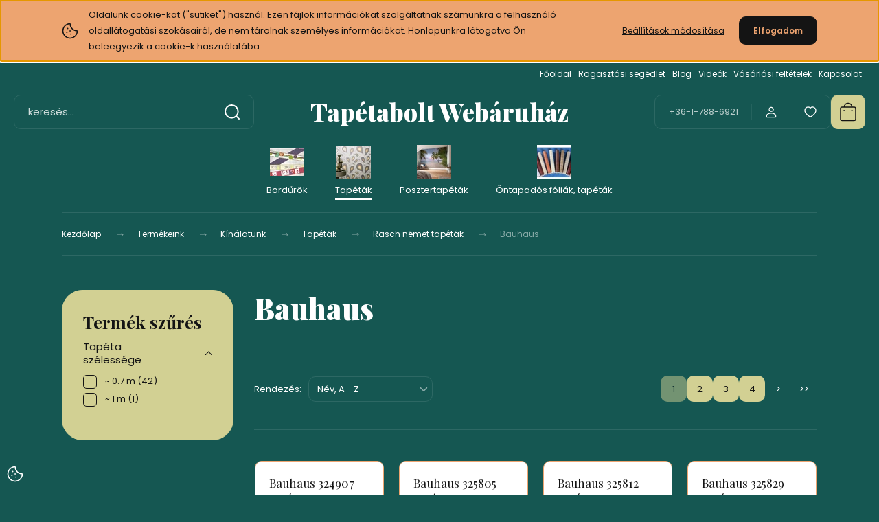

--- FILE ---
content_type: text/html; charset=UTF-8
request_url: https://www.tapetabolt.com/tapetak/rasch-220/bauhaus-671
body_size: 29232
content:
<!DOCTYPE html>
<html lang="hu" dir="ltr">
<head>
    <title>Bauhaus - Tapétabolt webáruház - Budapest </title>
    <meta charset="utf-8">
    <meta name="keywords" content="Bauhaus, Tapéta bolt tapéta webáruház">
    <meta name="description" content="Termékek széles választékát találja Bauhaus kategóriánkban.Nézze meg kínálatunkat!">
    <meta name="robots" content="index, follow">
    <meta property="og:title" content="" />
    <meta property="og:description" content="" />
    <meta property="og:type" content="website" />
    <meta property="og:url" content="https://www.tapetabolt.com/tapetak/rasch-220/bauhaus-671" />
    <meta property="og:image" content="https://tapetaboltcom.cdn.shoprenter.hu/custom/tapetaboltcom/image/cache/w1200h628/boritok/IMG_20180529_155425.jpg.webp?lastmod=0.1761312988" />
    <link href="https://tapetaboltcom.cdn.shoprenter.hu/custom/tapetaboltcom/image/data/tapetabolt.ico?lastmod=1539250865.1761312988" rel="icon" />
    <link href="https://tapetaboltcom.cdn.shoprenter.hu/custom/tapetaboltcom/image/data/tapetabolt.ico?lastmod=1539250865.1761312988" rel="apple-touch-icon" />
    <base href="https://www.tapetabolt.com:443" />
    <meta name="google-site-verification" content="1BIubqiJJ0sT3REXrendkBbe5b-64QIgzwXyydDkXCU" />

    <meta name="viewport" content="width=device-width, initial-scale=1">
            <style>
            :root {

--global-color: #D2D093;
--bs-body-bg: #155752;
--highlight-color: #EDA470;
--price-special-color: #A84747;

--corner_10: 10px;
--corner_30: calc(var(--corner_10) * 3);
--corner_50: calc(var(--corner_10) * 5);


    
                        --text-on-primary: rgb(20,20,20);
            --rgb-text-on-primary: 20,20,20;
                            --tick-on-primary: url("data:image/svg+xml,%3csvg xmlns='http://www.w3.org/2000/svg' viewBox='0 0 20 20'%3e%3cpath fill='none' stroke='%23141414' stroke-linecap='round' stroke-linejoin='round' stroke-width='3' d='m6 10 3 3 6-6'/%3e%3c/svg%3e");
                                        --select-arrow-on-primary: url("data:image/svg+xml,%3Csvg xmlns='http://www.w3.org/2000/svg' viewBox='0 0 16 16'%3E%3Cpath fill='none' opacity='0.5' stroke='%23141414' stroke-linecap='round' stroke-linejoin='round' stroke-width='2' d='m2 5 6 6 6-6'/%3E%3C/svg%3E");
                                        --radio-on-primary: url("data:image/svg+xml,%3Csvg xmlns='http://www.w3.org/2000/svg' viewBox='-4 -4 8 8'%3E%3Ccircle r='2' fill='%23141414'/%3E%3C/svg%3E");
                        
                        --text-on-body-bg: rgb(255,255,255);
            --rgb-text-on-body-bg: 255,255,255;
                            --tick-on-body-bg: url("data:image/svg+xml,%3csvg xmlns='http://www.w3.org/2000/svg' viewBox='0 0 20 20'%3e%3cpath fill='none' stroke='%23FFFFFF' stroke-linecap='round' stroke-linejoin='round' stroke-width='3' d='m6 10 3 3 6-6'/%3e%3c/svg%3e");
                                        --select-arrow-on-body-bg: url("data:image/svg+xml,%3Csvg xmlns='http://www.w3.org/2000/svg' viewBox='0 0 16 16'%3E%3Cpath fill='none' opacity='0.5' stroke='%23FFFFFF' stroke-linecap='round' stroke-linejoin='round' stroke-width='2' d='m2 5 6 6 6-6'/%3E%3C/svg%3E");
                                        --radio-on-body-bg: url("data:image/svg+xml,%3Csvg xmlns='http://www.w3.org/2000/svg' viewBox='-4 -4 8 8'%3E%3Ccircle r='2' fill='%23FFFFFF'/%3E%3C/svg%3E");
                        
                        --text-on-highlight: rgb(20,20,20);
            --rgb-text-on-highlight: 20,20,20;
                            --tick-on-highlight: url("data:image/svg+xml,%3csvg xmlns='http://www.w3.org/2000/svg' viewBox='0 0 20 20'%3e%3cpath fill='none' stroke='%23141414' stroke-linecap='round' stroke-linejoin='round' stroke-width='3' d='m6 10 3 3 6-6'/%3e%3c/svg%3e");
                                                
                        --text-on-price_special: rgb(255,255,255);
            --rgb-text-on-price_special: 255,255,255;
                                                
}        </style>
        <link rel="preconnect" href="https://fonts.gstatic.com" />
<link rel="preload" as="style" href="https://fonts.googleapis.com/css2?family=Playfair+Display:ital,wght@0,400..900;1,400..900&family=Poppins:ital,wght@0,400;0,600;0,700;1,400;1,600;1,700&display=swap" />
<link rel="stylesheet" href="https://fonts.googleapis.com/css2?family=Playfair+Display:ital,wght@0,400..900;1,400..900&family=Poppins:ital,wght@0,400;0,600;0,700;1,400;1,600;1,700&display=swap" media="print" onload="this.media='all'" />
<noscript>
    <link rel="stylesheet" href="https://fonts.googleapis.com/css2?family=Playfair+Display:ital,wght@0,400..900;1,400..900&family=Poppins:ital,wght@0,400;0,600;0,700;1,400;1,600;1,700&display=swap" />
</noscript>        <link rel="stylesheet" href="https://tapetaboltcom.cdn.shoprenter.hu/catalog/view/theme/budapest_fitness/minified/template/assets/base.css?v=1750323653.1769298990.tapetaboltcom">
        <link rel="stylesheet" href="https://tapetaboltcom.cdn.shoprenter.hu/catalog/view/theme/budapest_fitness/minified/template/assets/component-slick.css?v=1711983033.1769298990.tapetaboltcom">
        <link rel="stylesheet" href="https://tapetaboltcom.cdn.shoprenter.hu/catalog/view/theme/budapest_fitness/minified/template/assets/product-card.css?v=1750323121.1769298990.tapetaboltcom">
        <style>
            *,
            *::before,
            *::after {
                box-sizing: border-box;
            }

            h1, .h1 {
                font-weight: 900;
                font-size: 1.5625rem;
            }
            @media (min-width: 1200px) {
                h1, .h1 {
                    font-size: 2.625rem;
                }
            }
        </style>
                    <style>.edit-link {position: absolute;top: 0;right: 0;opacity: 0;width: 30px;height: 30px;font-size: 16px;color: #111111 !important;display: flex;justify-content: center;align-items: center;border: 1px solid rgba(0, 0, 0, 0.8);transition: none;background: rgba(255, 255, 255, 0.5);z-index: 1030;pointer-events: all;}.module-editable {position: relative;}.page-head-title:hover > .edit-link, .module-editable:hover > .edit-link, .product-card:hover .edit-link {opacity: 1;}.page-head-title:hover > .edit-link:hover, .module-editable:hover > .edit-link:hover, .product-card:hover .edit-link:hover {background: rgba(255, 255, 255, 1);}</style>
                                    
                <link href="https://www.tapetabolt.com/termekeink-142/tapetak/tapetak-869/rasch-220/bauhaus-671" rel="canonical">
            <link href="https://www.tapetabolt.com/termekeink-142/tapetak/tapetak-869/rasch-220/bauhaus-671?page=2" rel="next">
    

            <link rel="stylesheet" href="https://tapetaboltcom.cdn.shoprenter.hu/web/compiled/css/jquery_ui.css?v=1769069093" media="screen">
        <script>
        window.nonProductQuality = 80;
    </script>
    <script src="https://tapetaboltcom.cdn.shoprenter.hu/catalog/view/javascript/vendor/jquery/3.7.1/js/jquery.min.js?v=1706895543"></script>

            <!-- Header JavaScript codes -->
            <link rel="preload" href="https://tapetaboltcom.cdn.shoprenter.hu/web/compiled/js/base.js?v=1769069092" as="script" />
        <script src="https://tapetaboltcom.cdn.shoprenter.hu/web/compiled/js/base.js?v=1769069092" defer></script>
                    <link rel="preload" href="https://tapetaboltcom.cdn.shoprenter.hu/web/compiled/js/fragment_loader.js?v=1769069092" as="script" />
        <script src="https://tapetaboltcom.cdn.shoprenter.hu/web/compiled/js/fragment_loader.js?v=1769069092" defer></script>
                    <link rel="preload" href="https://tapetaboltcom.cdn.shoprenter.hu/web/compiled/js/nanobar.js?v=1769069092" as="script" />
        <script src="https://tapetaboltcom.cdn.shoprenter.hu/web/compiled/js/nanobar.js?v=1769069092" defer></script>
                    <link rel="preload" href="https://tapetaboltcom.cdn.shoprenter.hu/web/compiled/js/listpage.js?v=1769069092" as="script" />
        <script src="https://tapetaboltcom.cdn.shoprenter.hu/web/compiled/js/listpage.js?v=1769069092" defer></script>
                    <!-- Header jQuery onLoad scripts -->
    <script>var BASEURL='https://www.tapetabolt.com';Currency={"symbol_left":"","symbol_right":" Ft","decimal_place":0,"decimal_point":",","thousand_point":".","currency":"HUF","value":1};var widgetArray={"widget-system_price":true,"widget-31":true,"widget-18":true,"widget-2":true,"widget-53":true,"widget-43":true,"widget-5":true,"widget-48":true,"widget-50":true,"widget-6":true,"widget-46":false,"widget-47":false,"widget-system_manufacturer":true};$(document).ready(function(){});window.addEventListener('load',function(){$('.checkbox-list .slice-with-title .slice-options').hide()
$('.checkbox-list .slice-with-title .slice-title a').click(function(){$(this).parents('.slice').find('.slice-options').slideToggle('slow');});$('.radio-list .slice-with-title .slice-options').hide()
$('.radio-list .slice-with-title .slice-title a').click(function(){$(this).parents('.slice').find('.slice-options').slideToggle('slow');});window.filter_overlay.boxStatus=1;window.filter_overlay.contentStatus=0;});</script><script src="https://tapetaboltcom.cdn.shoprenter.hu/web/compiled/js/vue/manifest.bundle.js?v=1769069090"></script><script>var ShopRenter=ShopRenter||{};ShopRenter.onCartUpdate=function(callable){document.addEventListener('cartChanged',callable)};ShopRenter.onItemAdd=function(callable){document.addEventListener('AddToCart',callable)};ShopRenter.onItemDelete=function(callable){document.addEventListener('deleteCart',callable)};ShopRenter.onSearchResultViewed=function(callable){document.addEventListener('AuroraSearchResultViewed',callable)};ShopRenter.onSubscribedForNewsletter=function(callable){document.addEventListener('AuroraSubscribedForNewsletter',callable)};ShopRenter.onCheckoutInitiated=function(callable){document.addEventListener('AuroraCheckoutInitiated',callable)};ShopRenter.onCheckoutShippingInfoAdded=function(callable){document.addEventListener('AuroraCheckoutShippingInfoAdded',callable)};ShopRenter.onCheckoutPaymentInfoAdded=function(callable){document.addEventListener('AuroraCheckoutPaymentInfoAdded',callable)};ShopRenter.onCheckoutOrderConfirmed=function(callable){document.addEventListener('AuroraCheckoutOrderConfirmed',callable)};ShopRenter.onCheckoutOrderPaid=function(callable){document.addEventListener('AuroraOrderPaid',callable)};ShopRenter.onCheckoutOrderPaidUnsuccessful=function(callable){document.addEventListener('AuroraOrderPaidUnsuccessful',callable)};ShopRenter.onProductPageViewed=function(callable){document.addEventListener('AuroraProductPageViewed',callable)};ShopRenter.onMarketingConsentChanged=function(callable){document.addEventListener('AuroraMarketingConsentChanged',callable)};ShopRenter.onCustomerRegistered=function(callable){document.addEventListener('AuroraCustomerRegistered',callable)};ShopRenter.onCustomerLoggedIn=function(callable){document.addEventListener('AuroraCustomerLoggedIn',callable)};ShopRenter.onCustomerUpdated=function(callable){document.addEventListener('AuroraCustomerUpdated',callable)};ShopRenter.onCartPageViewed=function(callable){document.addEventListener('AuroraCartPageViewed',callable)};ShopRenter.customer={"userId":0,"userClientIP":"3.143.67.238","userGroupId":8,"customerGroupTaxMode":"gross","customerGroupPriceMode":"only_gross","email":"","phoneNumber":"","name":{"firstName":"","lastName":""}};ShopRenter.theme={"name":"budapest_fitness","family":"budapest","parent":""};ShopRenter.shop={"name":"tapetaboltcom","locale":"hu","currency":{"code":"HUF","rate":1},"domain":"tapetaboltcom.myshoprenter.hu"};ShopRenter.page={"route":"product\/list","queryString":"tapetak\/rasch-220\/bauhaus-671"};ShopRenter.formSubmit=function(form,callback){callback();};let loadedAsyncScriptCount=0;function asyncScriptLoaded(position){loadedAsyncScriptCount++;if(position==='body'){if(document.querySelectorAll('.async-script-tag').length===loadedAsyncScriptCount){if(/complete|interactive|loaded/.test(document.readyState)){document.dispatchEvent(new CustomEvent('asyncScriptsLoaded',{}));}else{document.addEventListener('DOMContentLoaded',()=>{document.dispatchEvent(new CustomEvent('asyncScriptsLoaded',{}));});}}}}</script><script type="text/javascript"src="https://tapetaboltcom.cdn.shoprenter.hu/web/compiled/js/vue/customerEventDispatcher.bundle.js?v=1769069090"></script><!--Custom header scripts--><script type="text/javascript"></script><script></script><script src="https://apis.google.com/js/platform.js"async defer></script>                
            
            <script>window.dataLayer=window.dataLayer||[];function gtag(){dataLayer.push(arguments)};var ShopRenter=ShopRenter||{};ShopRenter.config=ShopRenter.config||{};ShopRenter.config.googleConsentModeDefaultValue="denied";</script>                        <script type="text/javascript" src="https://tapetaboltcom.cdn.shoprenter.hu/web/compiled/js/vue/googleConsentMode.bundle.js?v=1769069090"></script>

            
            
            
            
                <!--Global site tag(gtag.js)--><script async src="https://www.googletagmanager.com/gtag/js?id=G-M32R8BLCF3"></script><script>window.dataLayer=window.dataLayer||[];function gtag(){dataLayer.push(arguments);}
gtag('js',new Date());gtag('config','G-M32R8BLCF3');</script>                                <script type="text/javascript" src="https://tapetaboltcom.cdn.shoprenter.hu/web/compiled/js/vue/GA4EventSender.bundle.js?v=1769069090"></script>

    
    
</head>
<body id="body" class="page-body product-list-body category-list-body budapest_fitness-body" role="document">
<script>ShopRenter.theme.breakpoints={'xs':0,'sm':576,'md':768,'lg':992,'xl':1200,'xxl':1400}</script><div id="fb-root"></div><script>(function(d,s,id){var js,fjs=d.getElementsByTagName(s)[0];if(d.getElementById(id))return;js=d.createElement(s);js.id=id;js.src="//connect.facebook.net/hu_HU/sdk/xfbml.customerchat.js#xfbml=1&version=v2.12&autoLogAppEvents=1";fjs.parentNode.insertBefore(js,fjs);}(document,"script","facebook-jssdk"));</script>
                    

    <div class="nanobar-cookie-icon js-hidden-nanobar-button">
        <svg xmlns="http://www.w3.org/2000/svg" width="24" height="24" viewBox="0 0 24 24" fill="none">
    <path d="M7.38066 14.1465C7.33069 14.1463 7.28277 14.1663 7.24765 14.2018C7.21254 14.2374 7.19318 14.2856 7.19392 14.3355C7.19431 14.4398 7.27873 14.5242 7.383 14.5246C7.45055 14.5242 7.51275 14.4878 7.54616 14.4291C7.57957 14.3704 7.57913 14.2983 7.54499 14.24C7.51086 14.1817 7.44821 14.146 7.38066 14.1465" stroke="currentColor" stroke-width="1.5" stroke-linecap="round" stroke-linejoin="round"/>
    <path d="M8.54765 8.31052C8.49768 8.31039 8.44976 8.33035 8.41464 8.36591C8.37953 8.40146 8.36017 8.44963 8.36091 8.49959C8.3613 8.60386 8.44573 8.68828 8.54999 8.68867C8.65441 8.68803 8.73854 8.60285 8.7379 8.49843C8.73726 8.394 8.65208 8.30987 8.54765 8.31052" stroke="currentColor" stroke-width="1.5" stroke-linecap="round" stroke-linejoin="round"/>
    <path d="M13.2166 16.4804C13.1666 16.4803 13.1187 16.5003 13.0836 16.5358C13.0485 16.5714 13.0291 16.6196 13.0299 16.6695C13.0302 16.7738 13.1147 16.8582 13.2189 16.8586C13.3234 16.8579 13.4075 16.7728 13.4068 16.6683C13.4062 16.5639 13.321 16.4798 13.2166 16.4804" stroke="currentColor" stroke-width="1.5" stroke-linecap="round" stroke-linejoin="round"/>
    <path d="M12.0486 11.8105C11.9987 11.8104 11.9507 11.8304 11.9156 11.8659C11.8805 11.9015 11.8611 11.9496 11.8619 11.9996C11.8623 12.1039 11.9467 12.1883 12.051 12.1887C12.1185 12.1883 12.1807 12.1518 12.2141 12.0931C12.2475 12.0344 12.2471 11.9623 12.213 11.904C12.1788 11.8458 12.1162 11.8101 12.0486 11.8105" stroke="currentColor" stroke-width="1.5" stroke-linecap="round" stroke-linejoin="round"/>
    <path fill-rule="evenodd" clip-rule="evenodd" d="M12.0503 1.49609C12.0503 7.2975 16.7532 12.0005 22.5547 12.0005C22.5547 17.8019 17.8517 22.5048 12.0503 22.5048C6.24887 22.5048 1.5459 17.8019 1.5459 12.0005C1.5459 6.19906 6.24887 1.49609 12.0503 1.49609Z" stroke="currentColor" stroke-width="1.5" stroke-linecap="round" stroke-linejoin="round"/>
</svg>
    </div>
<!-- cached --><div class="nanobar-cookie-box nanobar position-fixed w-100 js-nanobar-first-login">
    <div class="container nanobar__container">
        <div class="row nanobar__container-row flex-column flex-sm-row align-items-center">
            <div class="nanobar__text col-12 col-12 col-sm-6 col-lg-8 justify-content-center justify-content-sm-start d-flex">
                                <span class="nanobar__cookie-icon d-none d-md-flex align-items-center"><svg xmlns="http://www.w3.org/2000/svg" width="24" height="24" viewBox="0 0 24 24" fill="none">
    <path d="M7.38066 14.1465C7.33069 14.1463 7.28277 14.1663 7.24765 14.2018C7.21254 14.2374 7.19318 14.2856 7.19392 14.3355C7.19431 14.4398 7.27873 14.5242 7.383 14.5246C7.45055 14.5242 7.51275 14.4878 7.54616 14.4291C7.57957 14.3704 7.57913 14.2983 7.54499 14.24C7.51086 14.1817 7.44821 14.146 7.38066 14.1465" stroke="currentColor" stroke-width="1.5" stroke-linecap="round" stroke-linejoin="round"/>
    <path d="M8.54765 8.31052C8.49768 8.31039 8.44976 8.33035 8.41464 8.36591C8.37953 8.40146 8.36017 8.44963 8.36091 8.49959C8.3613 8.60386 8.44573 8.68828 8.54999 8.68867C8.65441 8.68803 8.73854 8.60285 8.7379 8.49843C8.73726 8.394 8.65208 8.30987 8.54765 8.31052" stroke="currentColor" stroke-width="1.5" stroke-linecap="round" stroke-linejoin="round"/>
    <path d="M13.2166 16.4804C13.1666 16.4803 13.1187 16.5003 13.0836 16.5358C13.0485 16.5714 13.0291 16.6196 13.0299 16.6695C13.0302 16.7738 13.1147 16.8582 13.2189 16.8586C13.3234 16.8579 13.4075 16.7728 13.4068 16.6683C13.4062 16.5639 13.321 16.4798 13.2166 16.4804" stroke="currentColor" stroke-width="1.5" stroke-linecap="round" stroke-linejoin="round"/>
    <path d="M12.0486 11.8105C11.9987 11.8104 11.9507 11.8304 11.9156 11.8659C11.8805 11.9015 11.8611 11.9496 11.8619 11.9996C11.8623 12.1039 11.9467 12.1883 12.051 12.1887C12.1185 12.1883 12.1807 12.1518 12.2141 12.0931C12.2475 12.0344 12.2471 11.9623 12.213 11.904C12.1788 11.8458 12.1162 11.8101 12.0486 11.8105" stroke="currentColor" stroke-width="1.5" stroke-linecap="round" stroke-linejoin="round"/>
    <path fill-rule="evenodd" clip-rule="evenodd" d="M12.0503 1.49609C12.0503 7.2975 16.7532 12.0005 22.5547 12.0005C22.5547 17.8019 17.8517 22.5048 12.0503 22.5048C6.24887 22.5048 1.5459 17.8019 1.5459 12.0005C1.5459 6.19906 6.24887 1.49609 12.0503 1.49609Z" stroke="currentColor" stroke-width="1.5" stroke-linecap="round" stroke-linejoin="round"/>
</svg></span>
                                <div>Oldalunk cookie-kat ("sütiket") használ. Ezen fájlok információkat szolgáltatnak számunkra a felhasználó oldallátogatási szokásairól, de nem tárolnak személyes információkat. Honlapunkra látogatva Ön beleegyezik a cookie-k használatába. </div>
            </div>
            <div class="nanobar__buttons col-12 col-sm-6 col-lg-4 justify-content-center justify-content-sm-end d-flex">
                <button class="btn btn-link js-nanobar-settings-button">
                    Beállítások módosítása
                </button>
                <button class="btn btn-primary nanobar-btn js-nanobar-close-cookies" data-button-save-text="Beállítások mentése">
                    Elfogadom
                </button>
            </div>
        </div>
        <div class="nanobar__cookies js-nanobar-cookies flex-column flex-sm-row text-start" style="display: none;">
            <div class="form-check">
                <input class="form-check-input" type="checkbox" name="required_cookies" disabled checked />
                <label class="form-check-label">
                    Szükséges cookie-k
                    <div class="cookies-help-text">
                        Ezek a cookie-k segítenek abban, hogy a webáruház használható és működőképes legyen.
                    </div>
                </label>
            </div>
            <div class="form-check">
                <input id="marketing_cookies" class="form-check-input js-nanobar-marketing-cookies" type="checkbox" name="marketing_cookies"
                     checked />
                <label class="form-check-label" for="marketing_cookies" >
                    Marketing cookie-k
                    <div class="cookies-help-text">
                        Ezeket a cookie-k segítenek abban, hogy az Ön érdeklődési körének megfelelő reklámokat és termékeket jelenítsük meg a webáruházban.
                    </div>
                </label>
            </div>
        </div>
    </div>
</div>

<script>
    (function ($) {
        $(document).ready(function () {
            new AuroraNanobar.FirstLogNanobarCheckbox(jQuery('.js-nanobar-first-login'), 'top');
        });
    })(jQuery);
</script>
<!-- /cached -->

        
                    <div class="layout-wrapper">
                                                            <div id="section-header" class="section-wrapper ">
    
        
    <link rel="stylesheet" href="https://tapetaboltcom.cdn.shoprenter.hu/catalog/view/theme/budapest_fitness/minified/template/assets/header.css?v=1726589168.1769298990.tapetaboltcom">
    <div class="header small-header">
        
        <div class="header-top d-none d-lg-flex">
            <div class="container-wide header-top-row">
                    <!-- cached -->
<ul class="list-unstyled headermenu-list">
                <li class="headermenu-list__item nav-item">
            <a
                href="https://www.tapetabolt.com"
                target="_self"
                class="nav-link"
                title="Főoldal"
            >
                Főoldal
            </a>
                    </li>
            <li class="headermenu-list__item nav-item">
            <a
                href="https://www.tapetabolt.com/ragasztasi-segedlet"
                target="_self"
                class="nav-link"
                title="Ragasztási segédlet"
            >
                Ragasztási segédlet
            </a>
                    </li>
            <li class="headermenu-list__item nav-item">
            <a
                href="https://www.tapetabolt.com/blog"
                target="_self"
                class="nav-link"
                title="Blog"
            >
                Blog
            </a>
                    </li>
            <li class="headermenu-list__item nav-item">
            <a
                href="https://www.tapetabolt.com/videok-4"
                target="_self"
                class="nav-link"
                title="Videók"
            >
                Videók
            </a>
                    </li>
            <li class="headermenu-list__item nav-item dropdown">
            <a
                href="https://www.tapetabolt.com/vasarlasi_feltetelek_5"
                target="_self"
                class="nav-link dropdown-toggle"
                title="Vásárlási feltételek"
            >
                Vásárlási feltételek
            </a>
                                            <ul class="dropdown-hover-menu">
                    <svg class="headermenu-dropdown-shape" width="46" height="19" viewBox="0 0 46 19" fill="none" xmlns="http://www.w3.org/2000/svg">
                        <path fill-rule="evenodd" clip-rule="evenodd" d="M10 0C4.47715 0 0 4.47715 0 10V19C0 13.4772 4.47715 9 10 9H45.9506C45.4489 3.94668 41.1853 0 36 0H10Z" fill="currentColor"/>
                    </svg>
                                            <li class="headermenu-list__item dropdown-item">
                            <a href="https://www.tapetabolt.com/fizetesi-modok-94" title="Fizetési módok" target="_self">
                                Fizetési módok
                            </a>
                        </li>
                                            <li class="headermenu-list__item dropdown-item">
                            <a href="https://www.tapetabolt.com/szallitas_6" title="Szállítási információk" target="_self">
                                Szállítási információk
                            </a>
                        </li>
                                    </ul>
                    </li>
            <li class="headermenu-list__item nav-item">
            <a
                href="https://www.tapetabolt.com/index.php?route=information/contact"
                target="_self"
                class="nav-link"
                title="Kapcsolat"
            >
                Kapcsolat
            </a>
                    </li>
    </ul>

    <!-- /cached -->
                    
                    
            </div>
        </div>
        <div class="header-middle">
            <div class="container-wide header-middle-container">
                <div class="header-middle-row">
                                            <div id="js-mobile-navbar" class="d-flex d-lg-none">
                            <button id="js-hamburger-icon" class="d-flex-center btn btn-primary" aria-label="mobile menu">
                                <span class="hamburger-icon position-relative">
                                    <span class="hamburger-icon-line position-absolute line-1"></span>
                                    <span class="hamburger-icon-line position-absolute line-2"></span>
                                    <span class="hamburger-icon-line position-absolute line-3"></span>
                                </span>
                            </button>
                        </div>
                                            <div class="header-navbar-search">
                                                            <div class="dropdown search-module d-flex header-navbar-top-right-item">
                                    <div class="input-group">
                                        <input class="search-module__input form-control form-control-lg disableAutocomplete" type="text" placeholder="keresés..." value=""
                                               id="filter_keyword"
                                               onclick="this.value=(this.value==this.defaultValue)?'':this.value;"/>
                                        <span class="search-button-append d-flex position-absolute h-100">
                                            <button class="btn" type="button" onclick="moduleSearch();" aria-label="Keresés">
                                                <svg xmlns="http://www.w3.org/2000/svg" width="22" height="22" viewBox="0 0 22 22" fill="none">
    <path d="M21 21L16.9375 16.9375M10.3338 19.6675C5.17875 19.6675 1 15.4888 1 10.3338C1 5.17875 5.17875 1 10.3338 1C15.4888 1 19.6675 5.17875 19.6675 10.3338C19.6675 15.4888 15.4888 19.6675 10.3338 19.6675Z" stroke="currentColor" stroke-width="2" stroke-linecap="round" stroke-linejoin="round"/>
</svg>
                                            </button>
                                        </span>
                                    </div>
                                    <input type="hidden" id="filter_description" value="0"/>
                                    <input type="hidden" id="search_shopname" value="tapetaboltcom"/>
                                    <div id="results" class="dropdown-menu search-results"></div>
                                </div>
                                                    </div>


                        <a href="/" class="header-logo" title="Kezdőlap">
                                                            Tapétabolt Webáruház
                                                    </a>


                    <div class="header-middle-right">
                        <div class="header-middle-right-wrapper d-flex align-items-center">
                                                    <a class="header-middle__phone d-none d-lg-block position-relative" href="tel:+36-1-788-6921">+36-1-788-6921</a>
                                                                                                            <div id="header-middle-login" class="header-middle-right-box d-none d-lg-flex position-relative">
                                    <ul class="list-unstyled login-list">
                                                                                    <li class="nav-item">
                                                <a class="nav-link header-middle-right-box-link" href="index.php?route=account/login" title="Belépés / Regisztráció">
                                                    <span class="header-user-icon">
                                                        <svg xmlns="http://www.w3.org/2000/svg" width="19" height="20" viewBox="0 0 19 20" fill="none">
    <path fill-rule="evenodd" clip-rule="evenodd" d="M11.9749 2.52513C13.3417 3.89197 13.3417 6.10804 11.9749 7.47488C10.6081 8.84172 8.39199 8.84172 7.02515 7.47488C5.65831 6.10804 5.65831 3.89197 7.02515 2.52513C8.39199 1.15829 10.6081 1.15829 11.9749 2.52513Z" stroke="currentColor" stroke-width="1.5" stroke-linecap="round" stroke-linejoin="round"/>
    <path fill-rule="evenodd" clip-rule="evenodd" d="M1.5 16.5V17.5C1.5 18.052 1.948 18.5 2.5 18.5H16.5C17.052 18.5 17.5 18.052 17.5 17.5V16.5C17.5 13.474 13.548 11.508 9.5 11.508C5.452 11.508 1.5 13.474 1.5 16.5Z" stroke="currentColor" stroke-width="1.5" stroke-linecap="round" stroke-linejoin="round"/>
</svg>
                                                    </span>
                                                </a>
                                            </li>
                                                                            </ul>
                                </div>
                                                    
                                                        <div id="header-middle-wishlist" class="header-middle-right-box d-none d-lg-flex position-relative">
                                <hx:include src="/_fragment?_path=_format%3Dhtml%26_locale%3Den%26_controller%3Dmodule%252Fwishlist&amp;_hash=c8URo1ClRXsR7JkFo%2FWZYf7p0IthwEVnABrxA9tmI3s%3D"></hx:include>
                            </div>
                                                </div>
                        <div id="js-cart" class="header-middle-right-box position-relative">
                            <hx:include src="/_fragment?_path=_format%3Dhtml%26_locale%3Den%26_controller%3Dmodule%252Fcart&amp;_hash=5g445aNuH0ps4aP1%2F1nlRtTn7pbDtF673EWGKjKfO08%3D"></hx:include>
                        </div>
                    </div>
                </div>
            </div>
        </div>
        <div class="header-bottom d-none d-lg-block">
            <div class="container-wide">
                    <div id="module_category_wrapper" class="module-category-wrapper">
        <div
            id="category"
            class="module content-module header-position category-module">
                        <div class="module-body">
                            <div id="category-nav">
            


<ul class="list-unstyled category category-menu sf-menu sf-horizontal builded">
    <li id="cat_872" class="nav-item item category-list module-list parent even">
    <a href="https://www.tapetabolt.com/bordurok-872" class="nav-link">
                                            <img
    src='https://tapetaboltcom.cdn.shoprenter.hu/custom/tapetaboltcom/image/cache/w50h50/kategoriakepek/borders.PNG.webp?lastmod=0.1761312988'

    
            width="50"
    
            height="50"
    
    
    
    alt=""

    
    
    />

                Bordűrök
    </a>
            <ul class="list-unstyled flex-column children"><li id="cat_764" class="nav-item item category-list module-list even">
    <a href="https://www.tapetabolt.com/bordurok-872/only-borders-bordurok-764" class="nav-link">
                Only Borders Bordűrök
    </a>
    </li></ul>
    </li><li id="cat_869" class="nav-item item category-list module-list selected parent odd">
    <a href="https://www.tapetabolt.com/tapetak-869" class="nav-link">
                                            <img
    src='https://tapetaboltcom.cdn.shoprenter.hu/custom/tapetaboltcom/image/cache/w50h50/kategoriakepek/retro2.PNG.webp?lastmod=0.1761312988'

    
            width="50"
    
            height="50"
    
    
    
    alt=""

    
    
    />

                Tapéták
    </a>
            <ul class="list-unstyled flex-column children"><li id="cat_210" class="nav-item item category-list module-list parent even">
    <a href="https://www.tapetabolt.com/tapetak-869/as-creation-210" class="nav-link">
                As Creation német tapéták
    </a>
            <ul class="list-unstyled flex-column children"><li id="cat_878" class="nav-item item category-list module-list even">
    <a href="https://www.tapetabolt.com/tapetak-869/as-creation-210/anna-dandrea-878" class="nav-link">
                Anna d'Andrea
    </a>
    </li><li id="cat_673" class="nav-item item category-list module-list odd">
    <a href="https://www.tapetabolt.com/tapetak-869/as-creation-210/antigua-673" class="nav-link">
                Antigua
    </a>
    </li><li id="cat_881" class="nav-item item category-list module-list even">
    <a href="https://www.tapetabolt.com/tapetak-869/as-creation-210/aquarell-dreams-881" class="nav-link">
                Aquarell Dreams
    </a>
    </li><li id="cat_716" class="nav-item item category-list module-list odd">
    <a href="https://www.tapetabolt.com/tapetak-869/as-creation-210/art-of-eden-716" class="nav-link">
                Art of Eden
    </a>
    </li><li id="cat_717" class="nav-item item category-list module-list even">
    <a href="https://www.tapetabolt.com/tapetak-869/as-creation-210/attractive-2-717" class="nav-link">
                Attractive 2
    </a>
    </li><li id="cat_676" class="nav-item item category-list module-list odd">
    <a href="https://www.tapetabolt.com/tapetak-869/as-creation-210/battle-of-style-676" class="nav-link">
                Battle of Style
    </a>
    </li><li id="cat_723" class="nav-item item category-list module-list even">
    <a href="https://www.tapetabolt.com/tapetak-869/as-creation-210/black-is-beautiful-723" class="nav-link">
                Black is Beautiful
    </a>
    </li><li id="cat_786" class="nav-item item category-list module-list odd">
    <a href="https://www.tapetabolt.com/tapetak-869/as-creation-210/casual-living-786" class="nav-link">
                Casual Living
    </a>
    </li><li id="cat_882" class="nav-item item category-list module-list even">
    <a href="https://www.tapetabolt.com/tapetak-869/as-creation-210/daniel-hechter-7-882" class="nav-link">
                Daniel Hechter 7
    </a>
    </li><li id="cat_787" class="nav-item item category-list module-list odd">
    <a href="https://www.tapetabolt.com/tapetak-869/as-creation-210/elements-2-787" class="nav-link">
                Elements 2
    </a>
    </li><li id="cat_782" class="nav-item item category-list module-list even">
    <a href="https://www.tapetabolt.com/tapetak-869/as-creation-210/famous-garden-782" class="nav-link">
                Famous Garden
    </a>
    </li><li id="cat_933" class="nav-item item category-list module-list odd">
    <a href="https://www.tapetabolt.com/tapetak-869/as-creation-210/french-affair-933" class="nav-link">
                French Affair
    </a>
    </li><li id="cat_883" class="nav-item item category-list module-list even">
    <a href="https://www.tapetabolt.com/tapetak-869/as-creation-210/history-of-art-2-883" class="nav-link">
                History of Art 2
    </a>
    </li><li id="cat_885" class="nav-item item category-list module-list odd">
    <a href="https://www.tapetabolt.com/tapetak-869/as-creation-210/hot-spots-885" class="nav-link">
                Hot Spots
    </a>
    </li><li id="cat_725" class="nav-item item category-list module-list even">
    <a href="https://www.tapetabolt.com/tapetak-869/as-creation-210/house-of-turnowsky-725" class="nav-link">
                House of Turnowsky
    </a>
    </li><li id="cat_934" class="nav-item item category-list module-list odd">
    <a href="https://www.tapetabolt.com/tapetak-869/as-creation-210/lilly-and-luis-934" class="nav-link">
                Lilly and Luis
    </a>
    </li><li id="cat_735" class="nav-item item category-list module-list even">
    <a href="https://www.tapetabolt.com/tapetak-869/as-creation-210/little-love-735" class="nav-link">
                Little Love
    </a>
    </li><li id="cat_779" class="nav-item item category-list module-list odd">
    <a href="https://www.tapetabolt.com/tapetak-869/as-creation-210/maison-charme-779" class="nav-link">
                Maison Charme
    </a>
    </li><li id="cat_790" class="nav-item item category-list module-list even">
    <a href="https://www.tapetabolt.com/tapetak-869/as-creation-210/meistervlies-create-790" class="nav-link">
                Meistervlies Create festhető tapéták
    </a>
    </li><li id="cat_740" class="nav-item item category-list module-list odd">
    <a href="https://www.tapetabolt.com/tapetak-869/as-creation-210/metropolitan-stories-2-740" class="nav-link">
                Metropolitan Stories 2
    </a>
    </li><li id="cat_887" class="nav-item item category-list module-list even">
    <a href="https://www.tapetabolt.com/tapetak-869/as-creation-210/michalsky-6-metropolis-887" class="nav-link">
                Michalsky 6 - Metropolis
    </a>
    </li><li id="cat_859" class="nav-item item category-list module-list odd">
    <a href="https://www.tapetabolt.com/tapetak-869/as-creation-210/nara-859" class="nav-link">
                Nara
    </a>
    </li><li id="cat_867" class="nav-item item category-list module-list even">
    <a href="https://www.tapetabolt.com/tapetak-869/as-creation-210/natural-living-867" class="nav-link">
                Natural Living
    </a>
    </li><li id="cat_743" class="nav-item item category-list module-list odd">
    <a href="https://www.tapetabolt.com/tapetak-869/as-creation-210/pint-walls-743" class="nav-link">
                Pint Walls
    </a>
    </li><li id="cat_777" class="nav-item item category-list module-list even">
    <a href="https://www.tapetabolt.com/tapetak-869/as-creation-210/retro-chic-777" class="nav-link">
                Retro Chic
    </a>
    </li><li id="cat_864" class="nav-item item category-list module-list odd">
    <a href="https://www.tapetabolt.com/tapetak-869/as-creation-210/stories-of-life-tapetak-864" class="nav-link">
                Stories of Life tapéták
    </a>
    </li><li id="cat_524" class="nav-item item category-list module-list even">
    <a href="https://www.tapetabolt.com/tapetak-869/as-creation-210/versace-4-524" class="nav-link">
                Versace 4
    </a>
    </li><li id="cat_760" class="nav-item item category-list module-list odd">
    <a href="https://www.tapetabolt.com/tapetak-869/as-creation-210/versace-5-760" class="nav-link">
                Versace 5
    </a>
    </li><li id="cat_888" class="nav-item item category-list module-list even">
    <a href="https://www.tapetabolt.com/tapetak-869/as-creation-210/wow-designdrop-888" class="nav-link">
                WOW! Designdrop
    </a>
    </li></ul>
    </li><li id="cat_136" class="nav-item item category-list module-list parent odd">
    <a href="https://www.tapetabolt.com/tapetak-869/boras-136" class="nav-link">
                Boras svéd tapéták
    </a>
            <ul class="list-unstyled flex-column children"><li id="cat_624" class="nav-item item category-list module-list even">
    <a href="https://www.tapetabolt.com/tapetak-869/boras-136/cottage-garden-624" class="nav-link">
                Cottage Garden
    </a>
    </li><li id="cat_714" class="nav-item item category-list module-list odd">
    <a href="https://www.tapetabolt.com/tapetak-869/boras-136/dreamy-escape-714" class="nav-link">
                Dreamy Escape
    </a>
    </li><li id="cat_613" class="nav-item item category-list module-list even">
    <a href="https://www.tapetabolt.com/tapetak-869/boras-136/falsterbo-3-613" class="nav-link">
                Falsterbo 3
    </a>
    </li><li id="cat_713" class="nav-item item category-list module-list odd">
    <a href="https://www.tapetabolt.com/tapetak-869/boras-136/new-heritage-713" class="nav-link">
                New Heritage
    </a>
    </li><li id="cat_686" class="nav-item item category-list module-list even">
    <a href="https://www.tapetabolt.com/tapetak-869/boras-136/swedish-designers-686" class="nav-link">
                Swedish Designers
    </a>
    </li><li id="cat_704" class="nav-item item category-list module-list odd">
    <a href="https://www.tapetabolt.com/tapetak-869/boras-136/timeless-tradition-704" class="nav-link">
                Timeless Tradition
    </a>
    </li><li id="cat_689" class="nav-item item category-list module-list even">
    <a href="https://www.tapetabolt.com/tapetak-869/boras-136/treasured-689" class="nav-link">
                Treasured
    </a>
    </li></ul>
    </li><li id="cat_532" class="nav-item item category-list module-list parent even">
    <a href="https://www.tapetabolt.com/tapetak-869/design-id-532" class="nav-link">
                Design ID
    </a>
            <ul class="list-unstyled flex-column children"><li id="cat_932" class="nav-item item category-list module-list even">
    <a href="https://www.tapetabolt.com/tapetak-869/design-id-532/exclusive-threads-932" class="nav-link">
                Exclusive Threads
    </a>
    </li><li id="cat_930" class="nav-item item category-list module-list odd">
    <a href="https://www.tapetabolt.com/tapetak-869/design-id-532/luxury-colors-930" class="nav-link">
                Luxury Colors
    </a>
    </li><li id="cat_928" class="nav-item item category-list module-list even">
    <a href="https://www.tapetabolt.com/tapetak-869/design-id-532/santa-fe-928" class="nav-link">
                Santa Fe
    </a>
    </li></ul>
    </li><li id="cat_236" class="nav-item item category-list module-list parent odd">
    <a href="https://www.tapetabolt.com/tapetak-869/egyeb-236" class="nav-link">
                Egyéb
    </a>
            <ul class="list-unstyled flex-column children"><li id="cat_857" class="nav-item item category-list module-list even">
    <a href="https://www.tapetabolt.com/tapetak-869/egyeb-236/pippo-857" class="nav-link">
                Pippo
    </a>
    </li></ul>
    </li><li id="cat_877" class="nav-item item category-list module-list parent even">
    <a href="https://www.tapetabolt.com/tapetak-869/emiliana-parati-877" class="nav-link">
                Emiliana Parati
    </a>
            <ul class="list-unstyled flex-column children"><li id="cat_921" class="nav-item item category-list module-list even">
    <a href="https://www.tapetabolt.com/tapetak-869/emiliana-parati-877/carrara-3-921" class="nav-link">
                Carrara 3
    </a>
    </li><li id="cat_923" class="nav-item item category-list module-list odd">
    <a href="https://www.tapetabolt.com/tapetak-869/emiliana-parati-877/carrara-best-923" class="nav-link">
                Carrara Best
    </a>
    </li><li id="cat_925" class="nav-item item category-list module-list even">
    <a href="https://www.tapetabolt.com/tapetak-869/emiliana-parati-877/roberto-cavalli-8-925" class="nav-link">
                Roberto Cavalli 8
    </a>
    </li><li id="cat_926" class="nav-item item category-list module-list odd">
    <a href="https://www.tapetabolt.com/tapetak-869/emiliana-parati-877/roberto-cavalli-9-926" class="nav-link">
                Roberto Cavalli 9
    </a>
    </li></ul>
    </li><li id="cat_235" class="nav-item item category-list module-list parent odd">
    <a href="https://www.tapetabolt.com/tapetak-869/erismann-nemet-tapetak-235" class="nav-link">
                Erismann német tapéták
    </a>
            <ul class="list-unstyled flex-column children"><li id="cat_815" class="nav-item item category-list module-list even">
    <a href="https://www.tapetabolt.com/tapetak-869/erismann-nemet-tapetak-235/elle-4-815" class="nav-link">
                Elle 4
    </a>
    </li><li id="cat_941" class="nav-item item category-list module-list odd">
    <a href="https://www.tapetabolt.com/tapetak-869/erismann-nemet-tapetak-235/elysium-941" class="nav-link">
                Elysium
    </a>
    </li><li id="cat_914" class="nav-item item category-list module-list even">
    <a href="https://www.tapetabolt.com/tapetak-869/erismann-nemet-tapetak-235/fashion-for-walls-4-914" class="nav-link">
                Fashion for Walls 4
    </a>
    </li><li id="cat_807" class="nav-item item category-list module-list odd">
    <a href="https://www.tapetabolt.com/tapetak-869/erismann-nemet-tapetak-235/gentle-807" class="nav-link">
                Gentle
    </a>
    </li><li id="cat_915" class="nav-item item category-list module-list even">
    <a href="https://www.tapetabolt.com/tapetak-869/erismann-nemet-tapetak-235/martinique-915" class="nav-link">
                Martinique
    </a>
    </li><li id="cat_917" class="nav-item item category-list module-list odd">
    <a href="https://www.tapetabolt.com/tapetak-869/erismann-nemet-tapetak-235/play-of-light-917" class="nav-link">
                Play of Light
    </a>
    </li><li id="cat_851" class="nav-item item category-list module-list even">
    <a href="https://www.tapetabolt.com/tapetak-869/erismann-nemet-tapetak-235/spotlight-2-851" class="nav-link">
                Spotlight 2
    </a>
    </li><li id="cat_918" class="nav-item item category-list module-list odd">
    <a href="https://www.tapetabolt.com/tapetak-869/erismann-nemet-tapetak-235/versailles-918" class="nav-link">
                Versailles
    </a>
    </li></ul>
    </li><li id="cat_835" class="nav-item item category-list module-list parent even">
    <a href="https://www.tapetabolt.com/tapetak-869/galerie-835" class="nav-link">
                Galerie
    </a>
            <ul class="list-unstyled flex-column children"><li id="cat_834" class="nav-item item category-list module-list even">
    <a href="https://www.tapetabolt.com/tapetak-869/galerie-835/smart-stripes-3-834" class="nav-link">
                Smart Stripes 3
    </a>
    </li><li id="cat_838" class="nav-item item category-list module-list odd">
    <a href="https://www.tapetabolt.com/tapetak-869/galerie-835/utopia-838" class="nav-link">
                Utopia
    </a>
    </li></ul>
    </li><li id="cat_234" class="nav-item item category-list module-list parent odd">
    <a href="https://www.tapetabolt.com/tapetak-869/grandeco-belga-tapetak-234" class="nav-link">
                Grandeco belga tapéták
    </a>
            <ul class="list-unstyled flex-column children"><li id="cat_912" class="nav-item item category-list module-list even">
    <a href="https://www.tapetabolt.com/tapetak-869/grandeco-belga-tapetak-234/arcadia-912" class="nav-link">
                Arcadia
    </a>
    </li><li id="cat_861" class="nav-item item category-list module-list odd">
    <a href="https://www.tapetabolt.com/tapetak-869/grandeco-belga-tapetak-234/attitude-861" class="nav-link">
                Attitude
    </a>
    </li><li id="cat_839" class="nav-item item category-list module-list even">
    <a href="https://www.tapetabolt.com/tapetak-869/grandeco-belga-tapetak-234/omura-839" class="nav-link">
                Omura
    </a>
    </li><li id="cat_842" class="nav-item item category-list module-list odd">
    <a href="https://www.tapetabolt.com/tapetak-869/grandeco-belga-tapetak-234/tempo-842" class="nav-link">
                Tempo
    </a>
    </li></ul>
    </li><li id="cat_233" class="nav-item item category-list module-list parent even">
    <a href="https://www.tapetabolt.com/tapetak-869/marburg-nemet-tapetak-233" class="nav-link">
                Marburg német tapéták
    </a>
            <ul class="list-unstyled flex-column children"><li id="cat_900" class="nav-item item category-list module-list even">
    <a href="https://www.tapetabolt.com/tapetak-869/marburg-nemet-tapetak-233/botanica-900" class="nav-link">
                Botanica
    </a>
    </li><li id="cat_903" class="nav-item item category-list module-list odd">
    <a href="https://www.tapetabolt.com/tapetak-869/marburg-nemet-tapetak-233/city-glow-903" class="nav-link">
                City Glow
    </a>
    </li><li id="cat_818" class="nav-item item category-list module-list even">
    <a href="https://www.tapetabolt.com/tapetak-869/marburg-nemet-tapetak-233/city-romance-818" class="nav-link">
                City Romance
    </a>
    </li><li id="cat_906" class="nav-item item category-list module-list odd">
    <a href="https://www.tapetabolt.com/tapetak-869/marburg-nemet-tapetak-233/eden-906" class="nav-link">
                Eden
    </a>
    </li><li id="cat_908" class="nav-item item category-list module-list even">
    <a href="https://www.tapetabolt.com/tapetak-869/marburg-nemet-tapetak-233/kyoto-908" class="nav-link">
                Kyoto
    </a>
    </li><li id="cat_598" class="nav-item item category-list module-list odd">
    <a href="https://www.tapetabolt.com/tapetak-869/marburg-nemet-tapetak-233/modernista-598" class="nav-link">
                Modernista
    </a>
    </li><li id="cat_919" class="nav-item item category-list module-list even">
    <a href="https://www.tapetabolt.com/tapetak-869/marburg-nemet-tapetak-233/ritus-919" class="nav-link">
                Ritus
    </a>
    </li><li id="cat_910" class="nav-item item category-list module-list odd">
    <a href="https://www.tapetabolt.com/tapetak-869/marburg-nemet-tapetak-233/shades-iconic-910" class="nav-link">
                Shades Iconic
    </a>
    </li><li id="cat_849" class="nav-item item category-list module-list even">
    <a href="https://www.tapetabolt.com/tapetak-869/marburg-nemet-tapetak-233/travertino-849" class="nav-link">
                Travertino
    </a>
    </li><li id="cat_833" class="nav-item item category-list module-list odd">
    <a href="https://www.tapetabolt.com/tapetak-869/marburg-nemet-tapetak-233/up-to-date-833" class="nav-link">
                Up to Date
    </a>
    </li></ul>
    </li><li id="cat_809" class="nav-item item category-list module-list parent odd">
    <a href="https://www.tapetabolt.com/tapetak-869/novamur-809" class="nav-link">
                Novamur
    </a>
            <ul class="list-unstyled flex-column children"><li id="cat_812" class="nav-item item category-list module-list even">
    <a href="https://www.tapetabolt.com/tapetak-869/novamur-809/leyla-812" class="nav-link">
                Leyla
    </a>
    </li></ul>
    </li><li id="cat_220" class="nav-item item category-list module-list selected parent even">
    <a href="https://www.tapetabolt.com/tapetak-869/rasch-220" class="nav-link">
                Rasch német tapéták
    </a>
            <ul class="list-unstyled flex-column children"><li id="cat_767" class="nav-item item category-list module-list even">
    <a href="https://www.tapetabolt.com/tapetak-869/rasch-220/african-queen-3-767" class="nav-link">
                African Queen 3
    </a>
    </li><li id="cat_897" class="nav-item item category-list module-list odd">
    <a href="https://www.tapetabolt.com/tapetak-869/rasch-220/allegretto-897" class="nav-link">
                Allegretto
    </a>
    </li><li id="cat_848" class="nav-item item category-list module-list even">
    <a href="https://www.tapetabolt.com/tapetak-869/rasch-220/amara-848" class="nav-link">
                Amara
    </a>
    </li><li id="cat_937" class="nav-item item category-list module-list odd">
    <a href="https://www.tapetabolt.com/tapetak-869/rasch-220/back-to-nature-937" class="nav-link">
                Back to Nature
    </a>
    </li><li id="cat_671" class="nav-item item category-list module-list selected even">
    <a href="https://www.tapetabolt.com/tapetak-869/rasch-220/bauhaus-671" class="nav-link">
                <b>Bauhaus</b>
    </a>
    </li><li id="cat_936" class="nav-item item category-list module-list odd">
    <a href="https://www.tapetabolt.com/tapetak-869/rasch-220/beachhouse-936" class="nav-link">
                Beachhouse
    </a>
    </li><li id="cat_831" class="nav-item item category-list module-list even">
    <a href="https://www.tapetabolt.com/tapetak-869/rasch-220/country-charme-831" class="nav-link">
                Country Charme
    </a>
    </li><li id="cat_845" class="nav-item item category-list module-list odd">
    <a href="https://www.tapetabolt.com/tapetak-869/rasch-220/cozy-living-schoner-wohnen-845" class="nav-link">
                Cozy Living (Schöner Wohnen)
    </a>
    </li><li id="cat_829" class="nav-item item category-list module-list even">
    <a href="https://www.tapetabolt.com/tapetak-869/rasch-220/deco-style-829" class="nav-link">
                Deco Style
    </a>
    </li><li id="cat_769" class="nav-item item category-list module-list odd">
    <a href="https://www.tapetabolt.com/tapetak-869/rasch-220/factory-5-769" class="nav-link">
                Factory 5
    </a>
    </li><li id="cat_939" class="nav-item item category-list module-list even">
    <a href="https://www.tapetabolt.com/tapetak-869/rasch-220/florentine-4-939" class="nav-link">
                Florentine 4
    </a>
    </li><li id="cat_940" class="nav-item item category-list module-list odd">
    <a href="https://www.tapetabolt.com/tapetak-869/rasch-220/incanto-940" class="nav-link">
                Incanto
    </a>
    </li><li id="cat_772" class="nav-item item category-list module-list even">
    <a href="https://www.tapetabolt.com/tapetak-869/rasch-220/indian-style-772" class="nav-link">
                Indian Style
    </a>
    </li></ul>
    </li><li id="cat_793" class="nav-item item category-list module-list parent odd">
    <a href="https://www.tapetabolt.com/tapetak-869/sintra-793" class="nav-link">
                Sintra
    </a>
            <ul class="list-unstyled flex-column children"><li id="cat_802" class="nav-item item category-list module-list even">
    <a href="https://www.tapetabolt.com/tapetak-869/sintra-793/argo-802" class="nav-link">
                Argo
    </a>
    </li><li id="cat_804" class="nav-item item category-list module-list odd">
    <a href="https://www.tapetabolt.com/tapetak-869/sintra-793/harriet-804" class="nav-link">
                Harriet
    </a>
    </li><li id="cat_800" class="nav-item item category-list module-list even">
    <a href="https://www.tapetabolt.com/tapetak-869/sintra-793/leaves-800" class="nav-link">
                Leaves
    </a>
    </li><li id="cat_795" class="nav-item item category-list module-list odd">
    <a href="https://www.tapetabolt.com/tapetak-869/sintra-793/river-795" class="nav-link">
                River
    </a>
    </li><li id="cat_797" class="nav-item item category-list module-list even">
    <a href="https://www.tapetabolt.com/tapetak-869/sintra-793/rotondo-797" class="nav-link">
                Rotondo
    </a>
    </li><li id="cat_794" class="nav-item item category-list module-list odd">
    <a href="https://www.tapetabolt.com/tapetak-869/sintra-793/spring-794" class="nav-link">
                Spring
    </a>
    </li></ul>
    </li><li id="cat_530" class="nav-item item category-list module-list parent even">
    <a href="https://www.tapetabolt.com/tapetak-869/ugepa-530" class="nav-link">
                Ugepa
    </a>
            <ul class="list-unstyled flex-column children"><li id="cat_895" class="nav-item item category-list module-list even">
    <a href="https://www.tapetabolt.com/tapetak-869/ugepa-530/venezia-895" class="nav-link">
                Venezia
    </a>
    </li></ul>
    </li><li id="cat_819" class="nav-item item category-list module-list parent odd">
    <a href="https://www.tapetabolt.com/tapetak-869/zeno-olasz-stilusu-tapetak-819" class="nav-link">
                Zeno olasz stílusú tapéták
    </a>
            <ul class="list-unstyled flex-column children"><li id="cat_827" class="nav-item item category-list module-list even">
    <a href="https://www.tapetabolt.com/tapetak-869/zeno-olasz-stilusu-tapetak-819/ancient-egypt-827" class="nav-link">
                Ancient Egypt
    </a>
    </li><li id="cat_826" class="nav-item item category-list module-list odd">
    <a href="https://www.tapetabolt.com/tapetak-869/zeno-olasz-stilusu-tapetak-819/eldorado-826" class="nav-link">
                Eldorado
    </a>
    </li><li id="cat_822" class="nav-item item category-list module-list even">
    <a href="https://www.tapetabolt.com/tapetak-869/zeno-olasz-stilusu-tapetak-819/maison-luxe-822" class="nav-link">
                Maison Luxe
    </a>
    </li></ul>
    </li></ul>
    </li><li id="cat_144" class="nav-item item category-list module-list parent even">
    <a href="https://www.tapetabolt.com/posztertapetak-144" class="nav-link">
                                            <img
    src='https://tapetaboltcom.cdn.shoprenter.hu/custom/tapetaboltcom/image/cache/w50h50/kategoriakepek/k-xxl4-528_sz.jpg.webp?lastmod=0.1761312988'

    
            width="50"
    
            height="50"
    
    
    
    alt=""

    
    
    />

                Posztertapéták
    </a>
            <ul class="list-unstyled flex-column children"><li id="cat_407" class="nav-item item category-list module-list even">
    <a href="https://www.tapetabolt.com/posztertapetak-144/komar-infinity-407" class="nav-link">
                Komar Infinity
    </a>
    </li><li id="cat_552" class="nav-item item category-list module-list odd">
    <a href="https://www.tapetabolt.com/posztertapetak-144/komar-pure-552" class="nav-link">
                Komar Pure
    </a>
    </li><li id="cat_553" class="nav-item item category-list module-list even">
    <a href="https://www.tapetabolt.com/posztertapetak-144/komar-stefan-hefele-553" class="nav-link">
                Komar Stefan Hefele
    </a>
    </li><li id="cat_554" class="nav-item item category-list module-list odd">
    <a href="https://www.tapetabolt.com/posztertapetak-144/munich-design-book-554" class="nav-link">
                Munich Design Book
    </a>
    </li><li id="cat_784" class="nav-item item category-list module-list even">
    <a href="https://www.tapetabolt.com/posztertapetak-144/stories-of-life-784" class="nav-link">
                Stories of Life poszterek
    </a>
    </li><li id="cat_747" class="nav-item item category-list module-list odd">
    <a href="https://www.tapetabolt.com/posztertapetak-144/the-wall-metropolitan-stories-3-747" class="nav-link">
                The Wall (Metropolitan Stories 3)
    </a>
    </li></ul>
    </li><li id="cat_141" class="nav-item item category-list module-list parent odd">
    <a href="https://www.tapetabolt.com/ontapados-foliak-tapetak-141" class="nav-link">
                                            <img
    src='https://tapetaboltcom.cdn.shoprenter.hu/custom/tapetaboltcom/image/cache/w50h50/kategoriakepek/k-waterproof-wood-furniture-foil-stickers-nontoxic-korean-thickened-wardrobe-door-door-stickers-self-adhesive-wallpaper-285.jpg.webp?lastmod=0.1761312988'

    
            width="50"
    
            height="50"
    
    
    
    alt=""

    
    
    />

                Öntapadós fóliák, tapéták
    </a>
            <ul class="list-unstyled flex-column children"><li id="cat_241" class="nav-item item category-list module-list even">
    <a href="https://www.tapetabolt.com/ontapados-foliak-tapetak-141/d-c-fix-nemet-ontapados-foliak-ontapados-tapetak-241" class="nav-link">
                d-c-fix német öntapadós fóliák, öntapadós tapéták
    </a>
    </li><li id="cat_240" class="nav-item item category-list module-list odd">
    <a href="https://www.tapetabolt.com/ontapados-foliak-tapetak-141/gekkofix-hollland-ontapados-foliak-ontapados-tapetak-240" class="nav-link">
                Gekkofix hollland öntapadós fóliák, öntapadós tapéták
    </a>
    </li><li id="cat_750" class="nav-item item category-list module-list even">
    <a href="https://www.tapetabolt.com/ontapados-foliak-tapetak-141/the-wall-cover-750" class="nav-link">
                The Wall Cover
    </a>
    </li></ul>
    </li>
</ul>

<script>$(function(){$("ul.category").superfish({animation:{opacity:'show'},popUpSelector:"ul.category,ul.children,.js-subtree-dropdown",delay:400,speed:'normal',hoverClass:'js-sf-hover'});});</script>        </div>
                </div>
                                                </div>
                    </div>

            </div>
        </div>
    </div>
    <script defer src="https://tapetaboltcom.cdn.shoprenter.hu/catalog/view/javascript/vendor/headroom/0.12.0/js/headroom.min.js?v=1717517366"></script>
    <script>const headerElement=document.getElementById('section-header');const headerCouponElement=document.getElementById('section-couponbar');headerElement.style.setProperty("--header-bottom-height",`${headerElement.getElementsByClassName('header-bottom')[0].offsetHeight}px`);headerElement.style.setProperty("--header-top-height",`${headerElement.getElementsByClassName('header-top')[0].offsetHeight}px`);if(headerCouponElement){headerElement.style.setProperty("--header-coupon-height",`${headerCouponElement.offsetHeight}px`);}
const headerElementHeight=headerElement.offsetHeight;headerElement.style.setProperty("--header-element-height",`${headerElementHeight}px`);document.addEventListener('DOMContentLoaded',function(){(function(){const header=document.querySelector("#section-header");if(typeof Headroom==="function"&&Headroom.cutsTheMustard){const headroom=new Headroom(header,{tolerance:5,offset:200,classes:{initial:"header-sticky",pinned:"slide-up",unpinned:"slide-down"}});headroom.init();}}());});</script>
            <script>function moduleSearch(obj){let url;let selector;let filter_keyword;let filter_description;if(typeof window.BASEURL==="undefined"){url='index.php?route=product/list';}else{url=`${window.BASEURL}/index.php?route=product/list`;}
selector='#filter_keyword';if(obj)selector=`.${obj}`;filter_keyword=document.querySelector(selector).value;if(filter_keyword){url+=`&keyword=${encodeURIComponent(filter_keyword)}`;}
filter_description=document.getElementById('filter_description').value;if(filter_description){url+=`&description=${filter_description}`;}
window.location=url;}
const autosuggest=async()=>{const searchQuery=encodeURIComponent(document.getElementById('filter_keyword').value);let searchInDesc='';if(document.getElementById('filter_description').value==1){searchInDesc='&description=1';}
try{const response=await fetch(`index.php?route=product/list/suggest${searchInDesc}&keyword=${searchQuery}`);const data=await response.text();const e=document.getElementById('results');if(data){e.innerHTML=data;e.style.display='block';}else{e.style.display='none';}}catch(error){console.error('Error during fetch:',error);}};document.addEventListener('DOMContentLoaded',()=>{let lastValue="";let value;let timeout;const filterKeyword=document.getElementById('filter_keyword');filterKeyword.addEventListener('keyup',()=>{value=filterKeyword.value;if(value!==lastValue){lastValue=value;if(timeout){clearTimeout(timeout);}
timeout=setTimeout(()=>{autosuggest();},500);}});filterKeyword.addEventListener('keydown',(e)=>{if(e.key==='Enter'){moduleSearch();}});});</script>    </div>
                                    
                <main class="main-content">
                        <div class="container">
                <link rel="stylesheet" href="https://tapetaboltcom.cdn.shoprenter.hu/catalog/view/theme/budapest_fitness/minified/template/assets/module-pathway.css?v=1716967024.1769299074.tapetaboltcom">
    <nav aria-label="breadcrumb">
        <ol class="breadcrumb" itemscope itemtype="https://schema.org/BreadcrumbList">
                            <li class="breadcrumb-item"  itemprop="itemListElement" itemscope itemtype="https://schema.org/ListItem">
                                            <a class="breadcrumb-item__link" itemprop="item" href="https://www.tapetabolt.com">
                            <span itemprop="name">Kezdőlap</span>
                        </a>
                    
                    <meta itemprop="position" content="1" />
                                            <span class="breadcrumb__arrow">
                            <svg xmlns="http://www.w3.org/2000/svg" width="18" height="9" viewBox="0 0 18 9" fill="none">
    <path d="M12.3031 0.182509C12.2452 0.239868 12.1993 0.308109 12.168 0.383297C12.1367 0.458485 12.1206 0.539131 12.1206 0.620583C12.1206 0.702035 12.1367 0.782681 12.168 0.857868C12.1993 0.933056 12.2452 1.0013 12.3031 1.05866L15.1413 3.89688H0.617005C0.453365 3.89688 0.296427 3.96188 0.180717 4.0776C0.0650057 4.19331 0 4.35024 0 4.51388C0 4.67752 0.0650057 4.83446 0.180717 4.95017C0.296427 5.06588 0.453365 5.13089 0.617005 5.13089H15.129L12.3031 7.9506C12.1882 8.06621 12.1237 8.22259 12.1237 8.38559C12.1237 8.5486 12.1882 8.70498 12.3031 8.82058C12.4187 8.9355 12.5751 9 12.7381 9C12.9011 9 13.0575 8.9355 13.1731 8.82058L17.0972 4.89643C17.15 4.84575 17.1921 4.78492 17.2208 4.71759C17.2495 4.65026 17.2643 4.57782 17.2643 4.50463C17.2643 4.43143 17.2495 4.359 17.2208 4.29167C17.1921 4.22434 17.15 4.16351 17.0972 4.11283L13.1792 0.182509C13.1219 0.124678 13.0536 0.0787766 12.9784 0.0474521C12.9033 0.0161276 12.8226 0 12.7412 0C12.6597 0 12.5791 0.0161276 12.5039 0.0474521C12.4287 0.0787766 12.3604 0.124678 12.3031 0.182509Z" fill="currentColor"/>
</svg>
                         </span>
                                    </li>
                            <li class="breadcrumb-item"  itemprop="itemListElement" itemscope itemtype="https://schema.org/ListItem">
                                            <a class="breadcrumb-item__link" itemprop="item" href="https://www.tapetabolt.com/termekeink-142">
                            <span itemprop="name">Termékeink</span>
                        </a>
                    
                    <meta itemprop="position" content="2" />
                                            <span class="breadcrumb__arrow">
                            <svg xmlns="http://www.w3.org/2000/svg" width="18" height="9" viewBox="0 0 18 9" fill="none">
    <path d="M12.3031 0.182509C12.2452 0.239868 12.1993 0.308109 12.168 0.383297C12.1367 0.458485 12.1206 0.539131 12.1206 0.620583C12.1206 0.702035 12.1367 0.782681 12.168 0.857868C12.1993 0.933056 12.2452 1.0013 12.3031 1.05866L15.1413 3.89688H0.617005C0.453365 3.89688 0.296427 3.96188 0.180717 4.0776C0.0650057 4.19331 0 4.35024 0 4.51388C0 4.67752 0.0650057 4.83446 0.180717 4.95017C0.296427 5.06588 0.453365 5.13089 0.617005 5.13089H15.129L12.3031 7.9506C12.1882 8.06621 12.1237 8.22259 12.1237 8.38559C12.1237 8.5486 12.1882 8.70498 12.3031 8.82058C12.4187 8.9355 12.5751 9 12.7381 9C12.9011 9 13.0575 8.9355 13.1731 8.82058L17.0972 4.89643C17.15 4.84575 17.1921 4.78492 17.2208 4.71759C17.2495 4.65026 17.2643 4.57782 17.2643 4.50463C17.2643 4.43143 17.2495 4.359 17.2208 4.29167C17.1921 4.22434 17.15 4.16351 17.0972 4.11283L13.1792 0.182509C13.1219 0.124678 13.0536 0.0787766 12.9784 0.0474521C12.9033 0.0161276 12.8226 0 12.7412 0C12.6597 0 12.5791 0.0161276 12.5039 0.0474521C12.4287 0.0787766 12.3604 0.124678 12.3031 0.182509Z" fill="currentColor"/>
</svg>
                         </span>
                                    </li>
                            <li class="breadcrumb-item"  itemprop="itemListElement" itemscope itemtype="https://schema.org/ListItem">
                                            <a class="breadcrumb-item__link" itemprop="item" href="https://www.tapetabolt.com/termekeink-142/tapetak">
                            <span itemprop="name">Kínálatunk</span>
                        </a>
                    
                    <meta itemprop="position" content="3" />
                                            <span class="breadcrumb__arrow">
                            <svg xmlns="http://www.w3.org/2000/svg" width="18" height="9" viewBox="0 0 18 9" fill="none">
    <path d="M12.3031 0.182509C12.2452 0.239868 12.1993 0.308109 12.168 0.383297C12.1367 0.458485 12.1206 0.539131 12.1206 0.620583C12.1206 0.702035 12.1367 0.782681 12.168 0.857868C12.1993 0.933056 12.2452 1.0013 12.3031 1.05866L15.1413 3.89688H0.617005C0.453365 3.89688 0.296427 3.96188 0.180717 4.0776C0.0650057 4.19331 0 4.35024 0 4.51388C0 4.67752 0.0650057 4.83446 0.180717 4.95017C0.296427 5.06588 0.453365 5.13089 0.617005 5.13089H15.129L12.3031 7.9506C12.1882 8.06621 12.1237 8.22259 12.1237 8.38559C12.1237 8.5486 12.1882 8.70498 12.3031 8.82058C12.4187 8.9355 12.5751 9 12.7381 9C12.9011 9 13.0575 8.9355 13.1731 8.82058L17.0972 4.89643C17.15 4.84575 17.1921 4.78492 17.2208 4.71759C17.2495 4.65026 17.2643 4.57782 17.2643 4.50463C17.2643 4.43143 17.2495 4.359 17.2208 4.29167C17.1921 4.22434 17.15 4.16351 17.0972 4.11283L13.1792 0.182509C13.1219 0.124678 13.0536 0.0787766 12.9784 0.0474521C12.9033 0.0161276 12.8226 0 12.7412 0C12.6597 0 12.5791 0.0161276 12.5039 0.0474521C12.4287 0.0787766 12.3604 0.124678 12.3031 0.182509Z" fill="currentColor"/>
</svg>
                         </span>
                                    </li>
                            <li class="breadcrumb-item"  itemprop="itemListElement" itemscope itemtype="https://schema.org/ListItem">
                                            <a class="breadcrumb-item__link" itemprop="item" href="https://www.tapetabolt.com/termekeink-142/tapetak/tapetak-869">
                            <span itemprop="name">Tapéták</span>
                        </a>
                    
                    <meta itemprop="position" content="4" />
                                            <span class="breadcrumb__arrow">
                            <svg xmlns="http://www.w3.org/2000/svg" width="18" height="9" viewBox="0 0 18 9" fill="none">
    <path d="M12.3031 0.182509C12.2452 0.239868 12.1993 0.308109 12.168 0.383297C12.1367 0.458485 12.1206 0.539131 12.1206 0.620583C12.1206 0.702035 12.1367 0.782681 12.168 0.857868C12.1993 0.933056 12.2452 1.0013 12.3031 1.05866L15.1413 3.89688H0.617005C0.453365 3.89688 0.296427 3.96188 0.180717 4.0776C0.0650057 4.19331 0 4.35024 0 4.51388C0 4.67752 0.0650057 4.83446 0.180717 4.95017C0.296427 5.06588 0.453365 5.13089 0.617005 5.13089H15.129L12.3031 7.9506C12.1882 8.06621 12.1237 8.22259 12.1237 8.38559C12.1237 8.5486 12.1882 8.70498 12.3031 8.82058C12.4187 8.9355 12.5751 9 12.7381 9C12.9011 9 13.0575 8.9355 13.1731 8.82058L17.0972 4.89643C17.15 4.84575 17.1921 4.78492 17.2208 4.71759C17.2495 4.65026 17.2643 4.57782 17.2643 4.50463C17.2643 4.43143 17.2495 4.359 17.2208 4.29167C17.1921 4.22434 17.15 4.16351 17.0972 4.11283L13.1792 0.182509C13.1219 0.124678 13.0536 0.0787766 12.9784 0.0474521C12.9033 0.0161276 12.8226 0 12.7412 0C12.6597 0 12.5791 0.0161276 12.5039 0.0474521C12.4287 0.0787766 12.3604 0.124678 12.3031 0.182509Z" fill="currentColor"/>
</svg>
                         </span>
                                    </li>
                            <li class="breadcrumb-item"  itemprop="itemListElement" itemscope itemtype="https://schema.org/ListItem">
                                            <a class="breadcrumb-item__link" itemprop="item" href="https://www.tapetabolt.com/termekeink-142/tapetak/tapetak-869/rasch-220">
                            <span itemprop="name">Rasch német tapéták</span>
                        </a>
                    
                    <meta itemprop="position" content="5" />
                                            <span class="breadcrumb__arrow">
                            <svg xmlns="http://www.w3.org/2000/svg" width="18" height="9" viewBox="0 0 18 9" fill="none">
    <path d="M12.3031 0.182509C12.2452 0.239868 12.1993 0.308109 12.168 0.383297C12.1367 0.458485 12.1206 0.539131 12.1206 0.620583C12.1206 0.702035 12.1367 0.782681 12.168 0.857868C12.1993 0.933056 12.2452 1.0013 12.3031 1.05866L15.1413 3.89688H0.617005C0.453365 3.89688 0.296427 3.96188 0.180717 4.0776C0.0650057 4.19331 0 4.35024 0 4.51388C0 4.67752 0.0650057 4.83446 0.180717 4.95017C0.296427 5.06588 0.453365 5.13089 0.617005 5.13089H15.129L12.3031 7.9506C12.1882 8.06621 12.1237 8.22259 12.1237 8.38559C12.1237 8.5486 12.1882 8.70498 12.3031 8.82058C12.4187 8.9355 12.5751 9 12.7381 9C12.9011 9 13.0575 8.9355 13.1731 8.82058L17.0972 4.89643C17.15 4.84575 17.1921 4.78492 17.2208 4.71759C17.2495 4.65026 17.2643 4.57782 17.2643 4.50463C17.2643 4.43143 17.2495 4.359 17.2208 4.29167C17.1921 4.22434 17.15 4.16351 17.0972 4.11283L13.1792 0.182509C13.1219 0.124678 13.0536 0.0787766 12.9784 0.0474521C12.9033 0.0161276 12.8226 0 12.7412 0C12.6597 0 12.5791 0.0161276 12.5039 0.0474521C12.4287 0.0787766 12.3604 0.124678 12.3031 0.182509Z" fill="currentColor"/>
</svg>
                         </span>
                                    </li>
                            <li class="breadcrumb-item active" aria-current="page" itemprop="itemListElement" itemscope itemtype="https://schema.org/ListItem">
                                            <span itemprop="name">Bauhaus</span>
                    
                    <meta itemprop="position" content="6" />
                                    </li>
                    </ol>
    </nav>


        <div class="row">
            <section class="col-lg-9 col-sm-12 col-xs-12 column-right"
                                    data-number-of-columns-in-category-page="4"
                                                data-number-of-columns-in-category-page-in-mobile="2"
                            >
                                    <div class="page-head">
                                                    <h1 class="page-head-title">Bauhaus</h1>
                                            </div>
                
                                    <div class="page-body">
                                            <link rel="stylesheet" href="https://tapetaboltcom.cdn.shoprenter.hu/catalog/view/theme/budapest_fitness/minified/template/assets/product-card-quantity.css?v=1710241836.1769301881.tapetaboltcom">
        
    
    
    
    
            <div class="sortbar sortbar-top d-flex flex-column flex-lg-row justify-content-between section__spacer">
            <div class="sortbar-top-wrapper d-flex">
                <div class="sort d-flex align-items-center">
    <span class="sort-label" style="margin-right: 10px;">Rendezés:</span>
    <select class="form-select" name="sort" onchange="location = this.value" aria-label="Rendezés:">
                                <option value="https://www.tapetabolt.com/termekeink-142/tapetak/tapetak-869/rasch-220/bauhaus-671?sort=p.sort_order&amp;order=ASC&amp;page=1">Alapértelmezett</option>
                                <option value="https://www.tapetabolt.com/termekeink-142/tapetak/tapetak-869/rasch-220/bauhaus-671?sort=pd.name&amp;order=ASC&amp;page=1"selected="selected">Név, A - Z</option>
                                <option value="https://www.tapetabolt.com/termekeink-142/tapetak/tapetak-869/rasch-220/bauhaus-671?sort=pd.name&amp;order=DESC&amp;page=1">Név, Z - A</option>
                                <option value="https://www.tapetabolt.com/termekeink-142/tapetak/tapetak-869/rasch-220/bauhaus-671?sort=m.name&amp;order=ASC&amp;page=1">Gyártó, A - Z</option>
                                <option value="https://www.tapetabolt.com/termekeink-142/tapetak/tapetak-869/rasch-220/bauhaus-671?sort=m.name&amp;order=DESC&amp;page=1">Gyártó, Z - A</option>
                                <option value="https://www.tapetabolt.com/termekeink-142/tapetak/tapetak-869/rasch-220/bauhaus-671?sort=p.price&amp;order=ASC&amp;page=1">Ár, alacsony > magas</option>
                                <option value="https://www.tapetabolt.com/termekeink-142/tapetak/tapetak-869/rasch-220/bauhaus-671?sort=p.price&amp;order=DESC&amp;page=1">Ár, magas > alacsony</option>
                                <option value="https://www.tapetabolt.com/termekeink-142/tapetak/tapetak-869/rasch-220/bauhaus-671?sort=rating&amp;order=DESC&amp;page=1">Értékelés, legjobb</option>
                                <option value="https://www.tapetabolt.com/termekeink-142/tapetak/tapetak-869/rasch-220/bauhaus-671?sort=p.date_available&amp;order=DESC&amp;page=1">Elérhetőség, legújabb</option>
                                <option value="https://www.tapetabolt.com/termekeink-142/tapetak/tapetak-869/rasch-220/bauhaus-671?sort=bestseller&amp;order=DESC&amp;page=1">Legtöbbet vásárolt</option>
            </select>
</div>
            </div>
            <link rel="stylesheet" href="https://tapetaboltcom.cdn.shoprenter.hu/catalog/view/theme/budapest_fitness/minified/template/assets/component-pagination.css?v=1709040575.1769302032.tapetaboltcom">
<div class="pagination d-flex align-items-center flex-column flex-sm-row justify-content-between" aria-label="Pagination">
    <nav class="pagination__list">
                                            <a href="https://www.tapetabolt.com/termekeink-142/tapetak/tapetak-869/rasch-220/bauhaus-671#content" class="pagination__link active" data-test-id="paginationLink">
                    1
                </a>
                                                <a href="https://www.tapetabolt.com/termekeink-142/tapetak/tapetak-869/rasch-220/bauhaus-671?page=2#content" class="pagination__link" data-test-id="paginationLink">
                    2
                </a>
                                                <a href="https://www.tapetabolt.com/termekeink-142/tapetak/tapetak-869/rasch-220/bauhaus-671?page=3#content" class="pagination__link" data-test-id="paginationLink">
                    3
                </a>
                                                <a href="https://www.tapetabolt.com/termekeink-142/tapetak/tapetak-869/rasch-220/bauhaus-671?page=4#content" class="pagination__link" data-test-id="paginationLink">
                    4
                </a>
                                                                                <a href="https://www.tapetabolt.com/termekeink-142/tapetak/tapetak-869/rasch-220/bauhaus-671?page=2" class="pagination__link pagination__link-arrow" data-test-id="nextPageIcon">
                >
            </a>
            <a href="https://www.tapetabolt.com/termekeink-142/tapetak/tapetak-869/rasch-220/bauhaus-671?page=4" class="pagination__link pagination__link-arrow" data-test-id="lastPageIcon">
                >>
            </a>
            </nav>
            <div class="pagination__results">1 - 12 / 43 termék</div>
    </div>
        </div>

        <div class="product-list show-quantity-before-cart section__spacer">
                                                            <div class="product-snapshot-vertical">
                                            <div class="product-snapshot list_div_item">
                                    <div class="card product-card mobile-simple-view product-card--highlighted">
    <div class="card-top-position"><h2 class="product-card__item product-card__title h4">
    <a href="https://www.tapetabolt.com/termekeink-142/tapetak/tapetak-869/rasch-220/bauhaus-671/bauhaus-324907-tapeta-17256" title="Bauhaus 324907" class="product-card__title-link">Bauhaus 324907  tapéta</a>
    </h2></div>
    <div class="product-card-image d-flex-center position-relative list_picture">
                    

<div class="product_badges horizontal-orientation">
    </div>

                
        <a class="product-card-image__link js-product-card-image-link" href="https://www.tapetabolt.com/termekeink-142/tapetak/tapetak-869/rasch-220/bauhaus-671/bauhaus-324907-tapeta-17256" title="Bauhaus 324907">
            <img
    src='https://tapetaboltcom.cdn.shoprenter.hu/custom/tapetaboltcom/image/cache/w214h214/product2/Rasch/Bauhaus/324907.jpg.webp?lastmod=0.1761312988'

    
            width="214"
    
            height="214"
    
            class="img-fluid product-card__image js-product-card-image ac-product-card-image"
    
            loading="lazy"
    
    alt="Bauhaus 324907"

    
    
    />

                    </a>
    </div>
    <div class="card__body product-card__body d-flex flex-column">
                    <div class="product-card__item product-card__manufacturer-sku">
        <span class="product-card__label">Gyártó cikkszám:</span>324907
    </div>
    <div class="product-card__item product-card__attributes">
        <table class="featured-table">
                            <tr class="featured-row-tap_meret">
                    <td class="featured-row__label featured__tap_meret">Méret:</td>
                    <td class="featured-row__value featured__tap_meret">20 m x 0,75 m</td>
                </tr>
                    </table>
    </div>
    <div class="product-card__item product-card__stock stock-status-id-13" style="color:#000">
        10-15 munkanap
</div>    <div class="product-card__item product-card__price">
                    <del class="snapshot-price snapshot-price--original">36.000 Ft</del>
            <span class="snapshot-price snapshot-price--special">32.400 Ft</span>
                                    </div>

    </div>
    <div class="card__footer product-card__footer">
        <div class="product-card__item product-card__details">
    <a class="btn btn-secondary product-card__details-button" href="https://www.tapetabolt.com/termekeink-142/tapetak/tapetak-869/rasch-220/bauhaus-671/bauhaus-324907-tapeta-17256">
        Részletek
    </a>
</div>
        <div class="product-card__item product-card__addtocart list_addtocart">
                <input class="quantity-input" aria-label="quantity input" min="1" name="quantity"
    
    
       step="1" type="number" value="1"
/>

    <span class="quantity-name-text">tekercs</span>

            <a rel="nofollow, noindex" href="https://www.tapetabolt.com/index.php?route=checkout%2Fcart&amp;product_id=17256&amp;quantity=1" id=""
       class="button btn btn-primary button-add-to-cart" data-product-id="17256" data-name="Bauhaus 324907  tapéta" data-price="32400.24" data-quantity-name="tekercs" data-price-without-currency="32400.24" data-currency="HUF" data-product-sku="Rasch 324907" data-brand="Rasch" >
        <span>Kosárba</span>
    </a>

    
</div>

        <input type="hidden" name="product_id" value="17256" />
    </div>
</div>

                        </div>
                                            <div class="product-snapshot list_div_item">
                                    <div class="card product-card mobile-simple-view product-card--highlighted">
    <div class="card-top-position"><h2 class="product-card__item product-card__title h4">
    <a href="https://www.tapetabolt.com/termekeink-142/tapetak/tapetak-869/rasch-220/bauhaus-671/bauhaus-325805-tapeta-17259" title="Bauhaus 325805" class="product-card__title-link">Bauhaus 325805  tapéta</a>
    </h2></div>
    <div class="product-card-image d-flex-center position-relative list_picture">
                    

<div class="product_badges horizontal-orientation">
    </div>

                
        <a class="product-card-image__link js-product-card-image-link" href="https://www.tapetabolt.com/termekeink-142/tapetak/tapetak-869/rasch-220/bauhaus-671/bauhaus-325805-tapeta-17259" title="Bauhaus 325805">
            <img
    src='https://tapetaboltcom.cdn.shoprenter.hu/custom/tapetaboltcom/image/cache/w214h214/product2/Rasch/Bauhaus/325805.jpg.webp?lastmod=0.1761312988'

    
            width="214"
    
            height="214"
    
            class="img-fluid product-card__image js-product-card-image ac-product-card-image"
    
            loading="lazy"
    
    alt="Bauhaus 325805"

    
    
    />

                    </a>
    </div>
    <div class="card__body product-card__body d-flex flex-column">
                    <div class="product-card__item product-card__manufacturer-sku">
        <span class="product-card__label">Gyártó cikkszám:</span>325805
    </div>
    <div class="product-card__item product-card__attributes">
        <table class="featured-table">
                            <tr class="featured-row-tap_meret">
                    <td class="featured-row__label featured__tap_meret">Méret:</td>
                    <td class="featured-row__value featured__tap_meret">20 m x 0,75 m</td>
                </tr>
                    </table>
    </div>
    <div class="product-card__item product-card__stock stock-status-id-13" style="color:#000">
        10-15 munkanap
</div>    <div class="product-card__item product-card__price">
                    <del class="snapshot-price snapshot-price--original">52.000 Ft</del>
            <span class="snapshot-price snapshot-price--special">46.800 Ft</span>
                                    </div>

    </div>
    <div class="card__footer product-card__footer">
        <div class="product-card__item product-card__details">
    <a class="btn btn-secondary product-card__details-button" href="https://www.tapetabolt.com/termekeink-142/tapetak/tapetak-869/rasch-220/bauhaus-671/bauhaus-325805-tapeta-17259">
        Részletek
    </a>
</div>
        <div class="product-card__item product-card__addtocart list_addtocart">
                <input class="quantity-input" aria-label="quantity input" min="1" name="quantity"
    
    
       step="1" type="number" value="1"
/>

    <span class="quantity-name-text">tekercs</span>

            <a rel="nofollow, noindex" href="https://www.tapetabolt.com/index.php?route=checkout%2Fcart&amp;product_id=17259&amp;quantity=1" id=""
       class="button btn btn-primary button-add-to-cart" data-product-id="17259" data-name="Bauhaus 325805  tapéta" data-price="46799.5" data-quantity-name="tekercs" data-price-without-currency="46799.50" data-currency="HUF" data-product-sku="Rasch 325805" data-brand="Rasch" >
        <span>Kosárba</span>
    </a>

    
</div>

        <input type="hidden" name="product_id" value="17259" />
    </div>
</div>

                        </div>
                                            <div class="product-snapshot list_div_item">
                                    <div class="card product-card mobile-simple-view product-card--highlighted">
    <div class="card-top-position"><h2 class="product-card__item product-card__title h4">
    <a href="https://www.tapetabolt.com/termekeink-142/tapetak/tapetak-869/rasch-220/bauhaus-671/bauhaus-325812-tapeta-17262" title="Bauhaus 325812" class="product-card__title-link">Bauhaus 325812  tapéta</a>
    </h2></div>
    <div class="product-card-image d-flex-center position-relative list_picture">
                    

<div class="product_badges horizontal-orientation">
    </div>

                
        <a class="product-card-image__link js-product-card-image-link" href="https://www.tapetabolt.com/termekeink-142/tapetak/tapetak-869/rasch-220/bauhaus-671/bauhaus-325812-tapeta-17262" title="Bauhaus 325812">
            <img
    src='https://tapetaboltcom.cdn.shoprenter.hu/custom/tapetaboltcom/image/cache/w214h214/product2/Rasch/Bauhaus/325812.jpg.webp?lastmod=0.1761312988'

    
            width="214"
    
            height="214"
    
            class="img-fluid product-card__image js-product-card-image ac-product-card-image"
    
            loading="lazy"
    
    alt="Bauhaus 325812"

    
    
    />

                    </a>
    </div>
    <div class="card__body product-card__body d-flex flex-column">
                    <div class="product-card__item product-card__manufacturer-sku">
        <span class="product-card__label">Gyártó cikkszám:</span>325812
    </div>
    <div class="product-card__item product-card__attributes">
        <table class="featured-table">
                            <tr class="featured-row-tap_meret">
                    <td class="featured-row__label featured__tap_meret">Méret:</td>
                    <td class="featured-row__value featured__tap_meret">20 m x 0,75 m</td>
                </tr>
                    </table>
    </div>
    <div class="product-card__item product-card__stock stock-status-id-13" style="color:#000">
        10-15 munkanap
</div>    <div class="product-card__item product-card__price">
                    <del class="snapshot-price snapshot-price--original">70.000 Ft</del>
            <span class="snapshot-price snapshot-price--special">63.000 Ft</span>
                                    </div>

    </div>
    <div class="card__footer product-card__footer">
        <div class="product-card__item product-card__details">
    <a class="btn btn-secondary product-card__details-button" href="https://www.tapetabolt.com/termekeink-142/tapetak/tapetak-869/rasch-220/bauhaus-671/bauhaus-325812-tapeta-17262">
        Részletek
    </a>
</div>
        <div class="product-card__item product-card__addtocart list_addtocart">
                <input class="quantity-input" aria-label="quantity input" min="1" name="quantity"
    
    
       step="1" type="number" value="1"
/>

    <span class="quantity-name-text">tekercs</span>

            <a rel="nofollow, noindex" href="https://www.tapetabolt.com/index.php?route=checkout%2Fcart&amp;product_id=17262&amp;quantity=1" id=""
       class="button btn btn-primary button-add-to-cart" data-product-id="17262" data-name="Bauhaus 325812  tapéta" data-price="62999.62" data-quantity-name="tekercs" data-price-without-currency="62999.62" data-currency="HUF" data-product-sku="Rasch 325812" data-brand="Rasch" >
        <span>Kosárba</span>
    </a>

    
</div>

        <input type="hidden" name="product_id" value="17262" />
    </div>
</div>

                        </div>
                                            <div class="product-snapshot list_div_item">
                                    <div class="card product-card mobile-simple-view product-card--highlighted">
    <div class="card-top-position"><h2 class="product-card__item product-card__title h4">
    <a href="https://www.tapetabolt.com/termekeink-142/tapetak/tapetak-869/rasch-220/bauhaus-671/bauhaus-325829-tapeta-17265" title="Bauhaus 325829" class="product-card__title-link">Bauhaus 325829  tapéta</a>
    </h2></div>
    <div class="product-card-image d-flex-center position-relative list_picture">
                    

<div class="product_badges horizontal-orientation">
    </div>

                
        <a class="product-card-image__link js-product-card-image-link" href="https://www.tapetabolt.com/termekeink-142/tapetak/tapetak-869/rasch-220/bauhaus-671/bauhaus-325829-tapeta-17265" title="Bauhaus 325829">
            <img
    src='https://tapetaboltcom.cdn.shoprenter.hu/custom/tapetaboltcom/image/cache/w214h214/product2/Rasch/Bauhaus/325829.jpg.webp?lastmod=0.1761312988'

    
            width="214"
    
            height="214"
    
            class="img-fluid product-card__image js-product-card-image ac-product-card-image"
    
            loading="lazy"
    
    alt="Bauhaus 325829"

    
    
    />

                    </a>
    </div>
    <div class="card__body product-card__body d-flex flex-column">
                    <div class="product-card__item product-card__manufacturer-sku">
        <span class="product-card__label">Gyártó cikkszám:</span>325829
    </div>
    <div class="product-card__item product-card__attributes">
        <table class="featured-table">
                            <tr class="featured-row-tap_meret">
                    <td class="featured-row__label featured__tap_meret">Méret:</td>
                    <td class="featured-row__value featured__tap_meret">20 m x 0,75 m</td>
                </tr>
                    </table>
    </div>
    <div class="product-card__item product-card__stock stock-status-id-13" style="color:#000">
        10-15 munkanap
</div>    <div class="product-card__item product-card__price">
                    <del class="snapshot-price snapshot-price--original">124.500 Ft</del>
            <span class="snapshot-price snapshot-price--special">112.050 Ft</span>
                                    </div>

    </div>
    <div class="card__footer product-card__footer">
        <div class="product-card__item product-card__details">
    <a class="btn btn-secondary product-card__details-button" href="https://www.tapetabolt.com/termekeink-142/tapetak/tapetak-869/rasch-220/bauhaus-671/bauhaus-325829-tapeta-17265">
        Részletek
    </a>
</div>
        <div class="product-card__item product-card__addtocart list_addtocart">
                <input class="quantity-input" aria-label="quantity input" min="1" name="quantity"
    
    
       step="1" type="number" value="1"
/>

    <span class="quantity-name-text">tekercs</span>

            <a rel="nofollow, noindex" href="https://www.tapetabolt.com/index.php?route=checkout%2Fcart&amp;product_id=17265&amp;quantity=1" id=""
       class="button btn btn-primary button-add-to-cart" data-product-id="17265" data-name="Bauhaus 325829  tapéta" data-price="112049.56" data-quantity-name="tekercs" data-price-without-currency="112049.56" data-currency="HUF" data-product-sku="Rasch 325829" data-brand="Rasch" >
        <span>Kosárba</span>
    </a>

    
</div>

        <input type="hidden" name="product_id" value="17265" />
    </div>
</div>

                        </div>
                                            <div class="product-snapshot list_div_item">
                                    <div class="card product-card mobile-simple-view product-card--highlighted">
    <div class="card-top-position"><h2 class="product-card__item product-card__title h4">
    <a href="https://www.tapetabolt.com/termekeink-142/tapetak/tapetak-869/rasch-220/bauhaus-671/bauhaus-325843-tapeta-17268" title="Bauhaus 325843" class="product-card__title-link">Bauhaus 325843  tapéta</a>
    </h2></div>
    <div class="product-card-image d-flex-center position-relative list_picture">
                    

<div class="product_badges horizontal-orientation">
    </div>

                
        <a class="product-card-image__link js-product-card-image-link" href="https://www.tapetabolt.com/termekeink-142/tapetak/tapetak-869/rasch-220/bauhaus-671/bauhaus-325843-tapeta-17268" title="Bauhaus 325843">
            <img
    src='https://tapetaboltcom.cdn.shoprenter.hu/custom/tapetaboltcom/image/cache/w214h214/product2/Rasch/Bauhaus/325843.jpg.webp?lastmod=0.1761312988'

    
            width="214"
    
            height="214"
    
            class="img-fluid product-card__image js-product-card-image ac-product-card-image"
    
            loading="lazy"
    
    alt="Bauhaus 325843"

    
    
    />

                    </a>
    </div>
    <div class="card__body product-card__body d-flex flex-column">
                    <div class="product-card__item product-card__manufacturer-sku">
        <span class="product-card__label">Gyártó cikkszám:</span>325843
    </div>
    <div class="product-card__item product-card__attributes">
        <table class="featured-table">
                            <tr class="featured-row-tap_meret">
                    <td class="featured-row__label featured__tap_meret">Méret:</td>
                    <td class="featured-row__value featured__tap_meret">20 m x 0,75 m</td>
                </tr>
                    </table>
    </div>
    <div class="product-card__item product-card__stock stock-status-id-13" style="color:#000">
        10-15 munkanap
</div>    <div class="product-card__item product-card__price">
                    <del class="snapshot-price snapshot-price--original">124.500 Ft</del>
            <span class="snapshot-price snapshot-price--special">112.050 Ft</span>
                                    </div>

    </div>
    <div class="card__footer product-card__footer">
        <div class="product-card__item product-card__details">
    <a class="btn btn-secondary product-card__details-button" href="https://www.tapetabolt.com/termekeink-142/tapetak/tapetak-869/rasch-220/bauhaus-671/bauhaus-325843-tapeta-17268">
        Részletek
    </a>
</div>
        <div class="product-card__item product-card__addtocart list_addtocart">
                <input class="quantity-input" aria-label="quantity input" min="1" name="quantity"
    
    
       step="1" type="number" value="1"
/>

    <span class="quantity-name-text">tekercs</span>

            <a rel="nofollow, noindex" href="https://www.tapetabolt.com/index.php?route=checkout%2Fcart&amp;product_id=17268&amp;quantity=1" id=""
       class="button btn btn-primary button-add-to-cart" data-product-id="17268" data-name="Bauhaus 325843  tapéta" data-price="112049.56" data-quantity-name="tekercs" data-price-without-currency="112049.56" data-currency="HUF" data-product-sku="Rasch 325843" data-brand="Rasch" >
        <span>Kosárba</span>
    </a>

    
</div>

        <input type="hidden" name="product_id" value="17268" />
    </div>
</div>

                        </div>
                                            <div class="product-snapshot list_div_item">
                                    <div class="card product-card mobile-simple-view product-card--highlighted">
    <div class="card-top-position"><h2 class="product-card__item product-card__title h4">
    <a href="https://www.tapetabolt.com/termekeink-142/tapetak/tapetak-869/rasch-220/bauhaus-671/bauhaus-325850-tapeta-17271" title="Bauhaus 325850" class="product-card__title-link">Bauhaus 325850  tapéta</a>
    </h2></div>
    <div class="product-card-image d-flex-center position-relative list_picture">
                    

<div class="product_badges horizontal-orientation">
    </div>

                
        <a class="product-card-image__link js-product-card-image-link" href="https://www.tapetabolt.com/termekeink-142/tapetak/tapetak-869/rasch-220/bauhaus-671/bauhaus-325850-tapeta-17271" title="Bauhaus 325850">
            <img
    src='https://tapetaboltcom.cdn.shoprenter.hu/custom/tapetaboltcom/image/cache/w214h214/product2/Rasch/Bauhaus/325850.jpg.webp?lastmod=0.1761312988'

    
            width="214"
    
            height="214"
    
            class="img-fluid product-card__image js-product-card-image ac-product-card-image"
    
            loading="lazy"
    
    alt="Bauhaus 325850"

    
    
    />

                    </a>
    </div>
    <div class="card__body product-card__body d-flex flex-column">
                    <div class="product-card__item product-card__manufacturer-sku">
        <span class="product-card__label">Gyártó cikkszám:</span>325850
    </div>
    <div class="product-card__item product-card__attributes">
        <table class="featured-table">
                            <tr class="featured-row-tap_meret">
                    <td class="featured-row__label featured__tap_meret">Méret:</td>
                    <td class="featured-row__value featured__tap_meret">20 m x 0,75 m</td>
                </tr>
                    </table>
    </div>
    <div class="product-card__item product-card__stock stock-status-id-13" style="color:#000">
        10-15 munkanap
</div>    <div class="product-card__item product-card__price">
                    <del class="snapshot-price snapshot-price--original">110.000 Ft</del>
            <span class="snapshot-price snapshot-price--special">99.000 Ft</span>
                                    </div>

    </div>
    <div class="card__footer product-card__footer">
        <div class="product-card__item product-card__details">
    <a class="btn btn-secondary product-card__details-button" href="https://www.tapetabolt.com/termekeink-142/tapetak/tapetak-869/rasch-220/bauhaus-671/bauhaus-325850-tapeta-17271">
        Részletek
    </a>
</div>
        <div class="product-card__item product-card__addtocart list_addtocart">
                <input class="quantity-input" aria-label="quantity input" min="1" name="quantity"
    
    
       step="1" type="number" value="1"
/>

    <span class="quantity-name-text">tekercs</span>

            <a rel="nofollow, noindex" href="https://www.tapetabolt.com/index.php?route=checkout%2Fcart&amp;product_id=17271&amp;quantity=1" id=""
       class="button btn btn-primary button-add-to-cart" data-product-id="17271" data-name="Bauhaus 325850  tapéta" data-price="99000.31" data-quantity-name="tekercs" data-price-without-currency="99000.31" data-currency="HUF" data-product-sku="Rasch 325850" data-brand="Rasch" >
        <span>Kosárba</span>
    </a>

    
</div>

        <input type="hidden" name="product_id" value="17271" />
    </div>
</div>

                        </div>
                                            <div class="product-snapshot list_div_item">
                                    <div class="card product-card mobile-simple-view product-card--highlighted">
    <div class="card-top-position"><h2 class="product-card__item product-card__title h4">
    <a href="https://www.tapetabolt.com/termekeink-142/tapetak/tapetak-869/rasch-220/bauhaus-671/bauhaus-325867-tapeta-17274" title="Bauhaus 325867" class="product-card__title-link">Bauhaus 325867  tapéta</a>
    </h2></div>
    <div class="product-card-image d-flex-center position-relative list_picture">
                    

<div class="product_badges horizontal-orientation">
    </div>

                
        <a class="product-card-image__link js-product-card-image-link" href="https://www.tapetabolt.com/termekeink-142/tapetak/tapetak-869/rasch-220/bauhaus-671/bauhaus-325867-tapeta-17274" title="Bauhaus 325867">
            <img
    src='https://tapetaboltcom.cdn.shoprenter.hu/custom/tapetaboltcom/image/cache/w214h214/product2/Rasch/Bauhaus/325867.jpg.webp?lastmod=0.1761312988'

    
            width="214"
    
            height="214"
    
            class="img-fluid product-card__image js-product-card-image ac-product-card-image"
    
            loading="lazy"
    
    alt="Bauhaus 325867"

    
    
    />

                    </a>
    </div>
    <div class="card__body product-card__body d-flex flex-column">
                    <div class="product-card__item product-card__manufacturer-sku">
        <span class="product-card__label">Gyártó cikkszám:</span>325867
    </div>
    <div class="product-card__item product-card__attributes">
        <table class="featured-table">
                            <tr class="featured-row-tap_meret">
                    <td class="featured-row__label featured__tap_meret">Méret:</td>
                    <td class="featured-row__value featured__tap_meret">20 m x 0,75 m</td>
                </tr>
                    </table>
    </div>
    <div class="product-card__item product-card__stock stock-status-id-13" style="color:#000">
        10-15 munkanap
</div>    <div class="product-card__item product-card__price">
                    <del class="snapshot-price snapshot-price--original">84.000 Ft</del>
            <span class="snapshot-price snapshot-price--special">75.601 Ft</span>
                                    </div>

    </div>
    <div class="card__footer product-card__footer">
        <div class="product-card__item product-card__details">
    <a class="btn btn-secondary product-card__details-button" href="https://www.tapetabolt.com/termekeink-142/tapetak/tapetak-869/rasch-220/bauhaus-671/bauhaus-325867-tapeta-17274">
        Részletek
    </a>
</div>
        <div class="product-card__item product-card__addtocart list_addtocart">
                <input class="quantity-input" aria-label="quantity input" min="1" name="quantity"
    
    
       step="1" type="number" value="1"
/>

    <span class="quantity-name-text">tekercs</span>

            <a rel="nofollow, noindex" href="https://www.tapetabolt.com/index.php?route=checkout%2Fcart&amp;product_id=17274&amp;quantity=1" id=""
       class="button btn btn-primary button-add-to-cart" data-product-id="17274" data-name="Bauhaus 325867  tapéta" data-price="75600.56" data-quantity-name="tekercs" data-price-without-currency="75600.56" data-currency="HUF" data-product-sku="Rasch 325867" data-brand="Rasch" >
        <span>Kosárba</span>
    </a>

    
</div>

        <input type="hidden" name="product_id" value="17274" />
    </div>
</div>

                        </div>
                                            <div class="product-snapshot list_div_item">
                                    <div class="card product-card mobile-simple-view product-card--highlighted">
    <div class="card-top-position"><h2 class="product-card__item product-card__title h4">
    <a href="https://www.tapetabolt.com/termekeink-142/tapetak/tapetak-869/rasch-220/bauhaus-671/bauhaus-325874-tapeta-17277" title="Bauhaus 325874" class="product-card__title-link">Bauhaus 325874  tapéta</a>
    </h2></div>
    <div class="product-card-image d-flex-center position-relative list_picture">
                    

<div class="product_badges horizontal-orientation">
    </div>

                
        <a class="product-card-image__link js-product-card-image-link" href="https://www.tapetabolt.com/termekeink-142/tapetak/tapetak-869/rasch-220/bauhaus-671/bauhaus-325874-tapeta-17277" title="Bauhaus 325874">
            <img
    src='https://tapetaboltcom.cdn.shoprenter.hu/custom/tapetaboltcom/image/cache/w214h214/product2/Rasch/Bauhaus/325874.jpg.webp?lastmod=0.1761312988'

    
            width="214"
    
            height="214"
    
            class="img-fluid product-card__image js-product-card-image ac-product-card-image"
    
            loading="lazy"
    
    alt="Bauhaus 325874"

    
    
    />

                    </a>
    </div>
    <div class="card__body product-card__body d-flex flex-column">
                    <div class="product-card__item product-card__manufacturer-sku">
        <span class="product-card__label">Gyártó cikkszám:</span>325874
    </div>
    <div class="product-card__item product-card__attributes">
        <table class="featured-table">
                            <tr class="featured-row-tap_meret">
                    <td class="featured-row__label featured__tap_meret">Méret:</td>
                    <td class="featured-row__value featured__tap_meret">50 m x 1 m</td>
                </tr>
                    </table>
    </div>
    <div class="product-card__item product-card__stock stock-status-id-13" style="color:#000">
        10-15 munkanap
</div>    <div class="product-card__item product-card__price">
                    <del class="snapshot-price snapshot-price--original">112.000 Ft</del>
            <span class="snapshot-price snapshot-price--special">100.800 Ft</span>
                                    </div>

    </div>
    <div class="card__footer product-card__footer">
        <div class="product-card__item product-card__details">
    <a class="btn btn-secondary product-card__details-button" href="https://www.tapetabolt.com/termekeink-142/tapetak/tapetak-869/rasch-220/bauhaus-671/bauhaus-325874-tapeta-17277">
        Részletek
    </a>
</div>
        <div class="product-card__item product-card__addtocart list_addtocart">
                <input class="quantity-input" aria-label="quantity input" min="1" name="quantity"
    
    
       step="1" type="number" value="1"
/>

    <span class="quantity-name-text">tekercs</span>

            <a rel="nofollow, noindex" href="https://www.tapetabolt.com/index.php?route=checkout%2Fcart&amp;product_id=17277&amp;quantity=1" id=""
       class="button btn btn-primary button-add-to-cart" data-product-id="17277" data-name="Bauhaus 325874  tapéta" data-price="100799.9" data-quantity-name="tekercs" data-price-without-currency="100799.90" data-currency="HUF" data-product-sku="Rasch 325874" data-brand="Rasch" >
        <span>Kosárba</span>
    </a>

    
</div>

        <input type="hidden" name="product_id" value="17277" />
    </div>
</div>

                        </div>
                                            <div class="product-snapshot list_div_item">
                                    <div class="card product-card mobile-simple-view product-card--highlighted">
    <div class="card-top-position"><h2 class="product-card__item product-card__title h4">
    <a href="https://www.tapetabolt.com/termekeink-142/tapetak/tapetak-869/rasch-220/bauhaus-671/bauhaus-325904-tapeta-17280" title="Bauhaus 325904" class="product-card__title-link">Bauhaus 325904  tapéta</a>
    </h2></div>
    <div class="product-card-image d-flex-center position-relative list_picture">
                    

<div class="product_badges horizontal-orientation">
    </div>

                
        <a class="product-card-image__link js-product-card-image-link" href="https://www.tapetabolt.com/termekeink-142/tapetak/tapetak-869/rasch-220/bauhaus-671/bauhaus-325904-tapeta-17280" title="Bauhaus 325904">
            <img
    src='https://tapetaboltcom.cdn.shoprenter.hu/custom/tapetaboltcom/image/cache/w214h214/product2/Rasch/Bauhaus/325904.jpg.webp?lastmod=0.1761312988'

    
            width="214"
    
            height="214"
    
            class="img-fluid product-card__image js-product-card-image ac-product-card-image"
    
            loading="lazy"
    
    alt="Bauhaus 325904"

    
    
    />

                    </a>
    </div>
    <div class="card__body product-card__body d-flex flex-column">
                    <div class="product-card__item product-card__manufacturer-sku">
        <span class="product-card__label">Gyártó cikkszám:</span>325904
    </div>
    <div class="product-card__item product-card__attributes">
        <table class="featured-table">
                            <tr class="featured-row-tap_meret">
                    <td class="featured-row__label featured__tap_meret">Méret:</td>
                    <td class="featured-row__value featured__tap_meret">20 m x 0,75 m</td>
                </tr>
                    </table>
    </div>
    <div class="product-card__item product-card__stock stock-status-id-13" style="color:#000">
        10-15 munkanap
</div>    <div class="product-card__item product-card__price">
                    <del class="snapshot-price snapshot-price--original">56.000 Ft</del>
            <span class="snapshot-price snapshot-price--special">50.400 Ft</span>
                                    </div>

    </div>
    <div class="card__footer product-card__footer">
        <div class="product-card__item product-card__details">
    <a class="btn btn-secondary product-card__details-button" href="https://www.tapetabolt.com/termekeink-142/tapetak/tapetak-869/rasch-220/bauhaus-671/bauhaus-325904-tapeta-17280">
        Részletek
    </a>
</div>
        <div class="product-card__item product-card__addtocart list_addtocart">
                <input class="quantity-input" aria-label="quantity input" min="1" name="quantity"
    
    
       step="1" type="number" value="1"
/>

    <span class="quantity-name-text">tekercs</span>

            <a rel="nofollow, noindex" href="https://www.tapetabolt.com/index.php?route=checkout%2Fcart&amp;product_id=17280&amp;quantity=1" id=""
       class="button btn btn-primary button-add-to-cart" data-product-id="17280" data-name="Bauhaus 325904  tapéta" data-price="50399.95" data-quantity-name="tekercs" data-price-without-currency="50399.95" data-currency="HUF" data-product-sku="Rasch 325904" data-brand="Rasch" >
        <span>Kosárba</span>
    </a>

    
</div>

        <input type="hidden" name="product_id" value="17280" />
    </div>
</div>

                        </div>
                                            <div class="product-snapshot list_div_item">
                                    <div class="card product-card mobile-simple-view product-card--highlighted">
    <div class="card-top-position"><h2 class="product-card__item product-card__title h4">
    <a href="https://www.tapetabolt.com/termekeink-142/tapetak/tapetak-869/rasch-220/bauhaus-671/bauhaus-325911-tapeta-17283" title="Bauhaus 325911" class="product-card__title-link">Bauhaus 325911  tapéta</a>
    </h2></div>
    <div class="product-card-image d-flex-center position-relative list_picture">
                    

<div class="product_badges horizontal-orientation">
    </div>

                
        <a class="product-card-image__link js-product-card-image-link" href="https://www.tapetabolt.com/termekeink-142/tapetak/tapetak-869/rasch-220/bauhaus-671/bauhaus-325911-tapeta-17283" title="Bauhaus 325911">
            <img
    src='https://tapetaboltcom.cdn.shoprenter.hu/custom/tapetaboltcom/image/cache/w214h214/product2/Rasch/Bauhaus/325911.jpg.webp?lastmod=0.1761312988'

    
            width="214"
    
            height="214"
    
            class="img-fluid product-card__image js-product-card-image ac-product-card-image"
    
            loading="lazy"
    
    alt="Bauhaus 325911"

    
    
    />

                    </a>
    </div>
    <div class="card__body product-card__body d-flex flex-column">
                    <div class="product-card__item product-card__manufacturer-sku">
        <span class="product-card__label">Gyártó cikkszám:</span>325911
    </div>
    <div class="product-card__item product-card__attributes">
        <table class="featured-table">
                            <tr class="featured-row-tap_meret">
                    <td class="featured-row__label featured__tap_meret">Méret:</td>
                    <td class="featured-row__value featured__tap_meret">20 m x 0,75 m</td>
                </tr>
                    </table>
    </div>
    <div class="product-card__item product-card__stock stock-status-id-13" style="color:#000">
        10-15 munkanap
</div>    <div class="product-card__item product-card__price">
                    <del class="snapshot-price snapshot-price--original">90.500 Ft</del>
            <span class="snapshot-price snapshot-price--special">81.450 Ft</span>
                                    </div>

    </div>
    <div class="card__footer product-card__footer">
        <div class="product-card__item product-card__details">
    <a class="btn btn-secondary product-card__details-button" href="https://www.tapetabolt.com/termekeink-142/tapetak/tapetak-869/rasch-220/bauhaus-671/bauhaus-325911-tapeta-17283">
        Részletek
    </a>
</div>
        <div class="product-card__item product-card__addtocart list_addtocart">
                <input class="quantity-input" aria-label="quantity input" min="1" name="quantity"
    
    
       step="1" type="number" value="1"
/>

    <span class="quantity-name-text">tekercs</span>

            <a rel="nofollow, noindex" href="https://www.tapetabolt.com/index.php?route=checkout%2Fcart&amp;product_id=17283&amp;quantity=1" id=""
       class="button btn btn-primary button-add-to-cart" data-product-id="17283" data-name="Bauhaus 325911  tapéta" data-price="81450.18" data-quantity-name="tekercs" data-price-without-currency="81450.18" data-currency="HUF" data-product-sku="Rasch 325911" data-brand="Rasch" >
        <span>Kosárba</span>
    </a>

    
</div>

        <input type="hidden" name="product_id" value="17283" />
    </div>
</div>

                        </div>
                                            <div class="product-snapshot list_div_item">
                                    <div class="card product-card mobile-simple-view product-card--highlighted">
    <div class="card-top-position"><h2 class="product-card__item product-card__title h4">
    <a href="https://www.tapetabolt.com/termekeink-142/tapetak/tapetak-869/rasch-220/bauhaus-671/bauhaus-326000-tapeta-17286" title="Bauhaus 326000" class="product-card__title-link">Bauhaus 326000  tapéta</a>
    </h2></div>
    <div class="product-card-image d-flex-center position-relative list_picture">
                    

<div class="product_badges horizontal-orientation">
    </div>

                
        <a class="product-card-image__link js-product-card-image-link" href="https://www.tapetabolt.com/termekeink-142/tapetak/tapetak-869/rasch-220/bauhaus-671/bauhaus-326000-tapeta-17286" title="Bauhaus 326000">
            <img
    src='https://tapetaboltcom.cdn.shoprenter.hu/custom/tapetaboltcom/image/cache/w214h214/product2/Rasch/Bauhaus/326000.jpg.webp?lastmod=0.1761312988'

    
            width="214"
    
            height="214"
    
            class="img-fluid product-card__image js-product-card-image ac-product-card-image"
    
            loading="lazy"
    
    alt="Bauhaus 326000"

    
    
    />

                    </a>
    </div>
    <div class="card__body product-card__body d-flex flex-column">
                    <div class="product-card__item product-card__manufacturer-sku">
        <span class="product-card__label">Gyártó cikkszám:</span>326000
    </div>
    <div class="product-card__item product-card__attributes">
        <table class="featured-table">
                            <tr class="featured-row-tap_meret">
                    <td class="featured-row__label featured__tap_meret">Méret:</td>
                    <td class="featured-row__value featured__tap_meret">20 m x 0,75 m</td>
                </tr>
                    </table>
    </div>
    <div class="product-card__item product-card__stock stock-status-id-13" style="color:#000">
        10-15 munkanap
</div>    <div class="product-card__item product-card__price">
                    <del class="snapshot-price snapshot-price--original">52.000 Ft</del>
            <span class="snapshot-price snapshot-price--special">46.800 Ft</span>
                                    </div>

    </div>
    <div class="card__footer product-card__footer">
        <div class="product-card__item product-card__details">
    <a class="btn btn-secondary product-card__details-button" href="https://www.tapetabolt.com/termekeink-142/tapetak/tapetak-869/rasch-220/bauhaus-671/bauhaus-326000-tapeta-17286">
        Részletek
    </a>
</div>
        <div class="product-card__item product-card__addtocart list_addtocart">
                <input class="quantity-input" aria-label="quantity input" min="1" name="quantity"
    
    
       step="1" type="number" value="1"
/>

    <span class="quantity-name-text">tekercs</span>

            <a rel="nofollow, noindex" href="https://www.tapetabolt.com/index.php?route=checkout%2Fcart&amp;product_id=17286&amp;quantity=1" id=""
       class="button btn btn-primary button-add-to-cart" data-product-id="17286" data-name="Bauhaus 326000  tapéta" data-price="46799.5" data-quantity-name="tekercs" data-price-without-currency="46799.50" data-currency="HUF" data-product-sku="Rasch 326000" data-brand="Rasch" >
        <span>Kosárba</span>
    </a>

    
</div>

        <input type="hidden" name="product_id" value="17286" />
    </div>
</div>

                        </div>
                                            <div class="product-snapshot list_div_item">
                                    <div class="card product-card mobile-simple-view product-card--highlighted">
    <div class="card-top-position"><h2 class="product-card__item product-card__title h4">
    <a href="https://www.tapetabolt.com/termekeink-142/tapetak/tapetak-869/rasch-220/bauhaus-671/bauhaus-326017-tapeta-17289" title="Bauhaus 326017" class="product-card__title-link">Bauhaus 326017  tapéta</a>
    </h2></div>
    <div class="product-card-image d-flex-center position-relative list_picture">
                    

<div class="product_badges horizontal-orientation">
    </div>

                
        <a class="product-card-image__link js-product-card-image-link" href="https://www.tapetabolt.com/termekeink-142/tapetak/tapetak-869/rasch-220/bauhaus-671/bauhaus-326017-tapeta-17289" title="Bauhaus 326017">
            <img
    src='https://tapetaboltcom.cdn.shoprenter.hu/custom/tapetaboltcom/image/cache/w214h214/product2/Rasch/Bauhaus/326017.jpg.webp?lastmod=0.1761312988'

    
            width="214"
    
            height="214"
    
            class="img-fluid product-card__image js-product-card-image ac-product-card-image"
    
            loading="lazy"
    
    alt="Bauhaus 326017"

    
    
    />

                    </a>
    </div>
    <div class="card__body product-card__body d-flex flex-column">
                    <div class="product-card__item product-card__manufacturer-sku">
        <span class="product-card__label">Gyártó cikkszám:</span>326017
    </div>
    <div class="product-card__item product-card__attributes">
        <table class="featured-table">
                            <tr class="featured-row-tap_meret">
                    <td class="featured-row__label featured__tap_meret">Méret:</td>
                    <td class="featured-row__value featured__tap_meret">20 m x 0,75 m</td>
                </tr>
                    </table>
    </div>
    <div class="product-card__item product-card__stock stock-status-id-13" style="color:#000">
        10-15 munkanap
</div>    <div class="product-card__item product-card__price">
                    <del class="snapshot-price snapshot-price--original">70.000 Ft</del>
            <span class="snapshot-price snapshot-price--special">63.000 Ft</span>
                                    </div>

    </div>
    <div class="card__footer product-card__footer">
        <div class="product-card__item product-card__details">
    <a class="btn btn-secondary product-card__details-button" href="https://www.tapetabolt.com/termekeink-142/tapetak/tapetak-869/rasch-220/bauhaus-671/bauhaus-326017-tapeta-17289">
        Részletek
    </a>
</div>
        <div class="product-card__item product-card__addtocart list_addtocart">
                <input class="quantity-input" aria-label="quantity input" min="1" name="quantity"
    
    
       step="1" type="number" value="1"
/>

    <span class="quantity-name-text">tekercs</span>

            <a rel="nofollow, noindex" href="https://www.tapetabolt.com/index.php?route=checkout%2Fcart&amp;product_id=17289&amp;quantity=1" id=""
       class="button btn btn-primary button-add-to-cart" data-product-id="17289" data-name="Bauhaus 326017  tapéta" data-price="62999.62" data-quantity-name="tekercs" data-price-without-currency="62999.62" data-currency="HUF" data-product-sku="Rasch 326017" data-brand="Rasch" >
        <span>Kosárba</span>
    </a>

    
</div>

        <input type="hidden" name="product_id" value="17289" />
    </div>
</div>

                        </div>
                                    </div>
                    </div>

        <div class="sortbar sortbar-bottom section__spacer">
            <link rel="stylesheet" href="https://tapetaboltcom.cdn.shoprenter.hu/catalog/view/theme/budapest_fitness/minified/template/assets/component-pagination.css?v=1709040575.1769302032.tapetaboltcom">
<div class="pagination d-flex align-items-center flex-column flex-sm-row justify-content-between" aria-label="Pagination">
    <nav class="pagination__list">
                                            <a href="https://www.tapetabolt.com/termekeink-142/tapetak/tapetak-869/rasch-220/bauhaus-671#content" class="pagination__link active" data-test-id="paginationLink">
                    1
                </a>
                                                <a href="https://www.tapetabolt.com/termekeink-142/tapetak/tapetak-869/rasch-220/bauhaus-671?page=2#content" class="pagination__link" data-test-id="paginationLink">
                    2
                </a>
                                                <a href="https://www.tapetabolt.com/termekeink-142/tapetak/tapetak-869/rasch-220/bauhaus-671?page=3#content" class="pagination__link" data-test-id="paginationLink">
                    3
                </a>
                                                <a href="https://www.tapetabolt.com/termekeink-142/tapetak/tapetak-869/rasch-220/bauhaus-671?page=4#content" class="pagination__link" data-test-id="paginationLink">
                    4
                </a>
                                                                                <a href="https://www.tapetabolt.com/termekeink-142/tapetak/tapetak-869/rasch-220/bauhaus-671?page=2" class="pagination__link pagination__link-arrow" data-test-id="nextPageIcon">
                >
            </a>
            <a href="https://www.tapetabolt.com/termekeink-142/tapetak/tapetak-869/rasch-220/bauhaus-671?page=4" class="pagination__link pagination__link-arrow" data-test-id="lastPageIcon">
                >>
            </a>
            </nav>
            <div class="pagination__results">1 - 12 / 43 termék</div>
    </div>
        </div>
    
    <!-- Category Custom HTML -->
        <!-- Category Custom HTML -->
                        </div>
                            </section>
                            <aside class="col-lg-3 col-sm-12 col-xs-12 column-left list-page-column-left">        <div id="module_paf_filter_wrapper" class="module-paf_filter-wrapper">
        <div
            id="paf_filter"
            class="module content-module side-position">
                 <div class="module-head d-flex justify-content-between">
                                      <h3 class="h2 module-head-title">Termék szűrés</h3>
                                  <button class="btn btn-primary close-filter-btn d-lg-none" id="js-close-filter-btn">
                <span aria-hidden="true">
                    <svg xmlns="http://www.w3.org/2000/svg" width="11" height="10" viewBox="0 0 11 10" fill="none">
    <path d="M8.31488 0.759371C8.70541 0.368847 9.33857 0.368847 9.7291 0.759372C10.1196 1.1499 10.1196 1.78306 9.7291 2.17359L2.65803 9.24465C2.26751 9.63518 1.63434 9.63518 1.24382 9.24465C0.853293 8.85413 0.853293 8.22096 1.24382 7.83044L8.31488 0.759371Z" fill="currentColor"/>
    <path d="M9.72683 7.83049C10.1174 8.22102 10.1174 8.85418 9.72683 9.24471C9.33631 9.63523 8.70314 9.63523 8.31262 9.24471L1.24155 2.17364C0.851027 1.78311 0.851027 1.14995 1.24155 0.759425C1.63208 0.368901 2.26524 0.368901 2.65577 0.759425L9.72683 7.83049Z" fill="currentColor"/>
</svg>
                </span>
             </button>
         </div>
             <div class="module-body">
                        <form action="https://www.tapetabolt.com/index.php?route=filter&amp;671" method="post">
        <div class="widget-list d-flex flex-column">
                                                            <div class="widget widget-tap_szelesseg widget-expanded" id="widget-48">
                    <div role="button">
                        <h6 class="widget__head h4">
                                Tapéta szélessége
                            <span class="widget__head-line"></span>
                            <svg xmlns="https://www.w3.org/2000/svg" class="icon-arrow icon-arrow-up widget__head-icon widget__head-icon-arrow-down" viewBox="0 0 34 34" width="10" height="10">
<path fill="currentColor" d="M24.6 34.1c-0.5 0-1-0.2-1.4-0.6L8.1 18.4c-0.8-0.8-0.8-2 0-2.8L23.2 0.6c0.8-0.8 2-0.8 2.8 0s0.8 2 0 2.8l-13.7 13.7 13.7 13.7c0.8 0.8 0.8 2 0 2.8C25.6 33.9 25.1 34.1 24.6 34.1z"/>
</svg>                            <svg xmlns="https://www.w3.org/2000/svg" class="icon-arrow icon-arrow-down widget__head-icon widget__head-icon-arrow-up" viewBox="0 0 34 34" width="10" height="10">
<path fill="currentColor" d="M24.6 34.1c-0.5 0-1-0.2-1.4-0.6L8.1 18.4c-0.8-0.8-0.8-2 0-2.8L23.2 0.6c0.8-0.8 2-0.8 2.8 0s0.8 2 0 2.8l-13.7 13.7 13.7 13.7c0.8 0.8 0.8 2 0 2.8C25.6 33.9 25.1 34.1 24.6 34.1z"/>
</svg>                        </h6>
                    </div>
                    <div class="widget__body" id="widgetwidget-48">
                        <div class="widget__body-inner">
                            <div class="widget__body-padding-wrapper">
                                

<div class="checkbox-list" id="form-element-paf48">
    
    
    <div class="slice slice-no-title">
        <div class="slice-options">
                                <div class="slice-option">
        <div class="form-check">
            <input
                type="checkbox"
                class="form-check-input"
                value="5"
                name="paf[48][]"
                id="widget-48-5"
                autocomplete="off"
                            />
            <label class="form-check-label widget__form-check-label" for="widget-48-5">
                
 ~ 0.7 m<span class="rs">(42)</span>            </label>
        </div>
    </div>

                                <div class="slice-option">
        <div class="form-check">
            <input
                type="checkbox"
                class="form-check-input"
                value="6"
                name="paf[48][]"
                id="widget-48-6"
                autocomplete="off"
                            />
            <label class="form-check-label widget__form-check-label" for="widget-48-6">
                
 ~ 1 m<span class="rs">(1)</span>            </label>
        </div>
    </div>

                    </div>
    </div>

    </div>
                                                            </div>
                        </div>
                    </div>
                    <input type="hidden" class="visible" name="visible_widgets[widget-48]" value="-">
                </div>
                                        <input type="hidden" name="category_id" value="671"/>
                        <noscript>
                <div class="paf-filter-btn">
                    <input class="btn btn-primary" type="submit" name="do-filter" value="Szűrés"/>
                </div>
            </noscript>
        </div>
    </form>
    <button class="btn btn-primary d-block d-lg-none d-flex open-filter-btn" id="js-open-filter-btn">
        <svg xmlns="http://www.w3.org/2000/svg" width="18" height="18" viewBox="0 0 18 18" fill="none">
    <path d="M15.5 4H7.5M2.5 14H10.5M6.62132 1.87868C7.79289 3.05025 7.79289 4.94975 6.62132 6.12132C5.44975 7.29289 3.55025 7.29289 2.37868 6.12132C1.20711 4.94975 1.20711 3.05025 2.37868 1.87868C3.55025 0.707107 5.44975 0.707107 6.62132 1.87868ZM15.6213 11.8787C16.7929 13.0503 16.7929 14.9498 15.6213 16.1213C14.4497 17.2929 12.5502 17.2929 11.3787 16.1213C10.2071 14.9498 10.2071 13.0503 11.3787 11.8787C12.5502 10.7071 14.4497 10.7071 15.6213 11.8787Z" stroke="currentColor" stroke-width="1.5" stroke-linecap="round" stroke-linejoin="round"/>
</svg>
        <span>Szűrés</span>
    </button>
    <link rel="stylesheet" href="https://tapetaboltcom.cdn.shoprenter.hu/catalog/view/theme/budapest_fitness/minified/template/assets/module-paffilter.css?v=1722342966.1769302266.tapetaboltcom">
            </div>
                                                </div>
            <script src="https://tapetaboltcom.cdn.shoprenter.hu/catalog/view/javascript/vendor/noUiSlider/15.7.1/js/nouislider.min.js?v=1729605056"></script>
    <script src="https://tapetaboltcom.cdn.shoprenter.hu/catalog/view/javascript/vendor/wnumb/1.2.0/js/wNumb.min.js?v=1729605056"></script>
    <script>$(document).ready(function(){const $mobileFilterBtn=$('#js-open-filter-btn');$('.sortbar-top-wrapper').prepend($mobileFilterBtn);const $productFilterElement=$('.module-paf_filter-wrapper');$mobileFilterBtn.on('click',function(){$productFilterElement.addClass('show');$('html, .mobile-filter-overlay').addClass('js-is-visible');});$('#js-close-filter-btn').on('click',function(){$productFilterElement.removeClass('show');$('html, .mobile-filter-overlay').removeClass('js-is-visible');});});document.addEventListener('DOMContentLoaded',function(){let widgetList=document.querySelector('.widget-list');let widgets=widgetList.querySelectorAll('.widget');widgets.forEach(function(widget){let widgetHead=widget.querySelector('.widget__head');widgetHead.addEventListener('click',function(){widget.classList.toggle('widget-expanded');});});});</script>            </div>

        <div id="module_manufacturer_wrapper" class="module-manufacturer-wrapper">
        <div
            id="manufacturer"
            class="module content-module side-position">
                                                <div class="module-head">
                        <h3 class="h2 module-head-title">Forgalmazott márkák</h3>                    </div>
                                        <div class="module-body">
                                        <div class="manufacturer-box">
                                                        <a class="manufacturer-box__item-link " href="https://www.tapetabolt.com/tapetak/rasch-220/bauhaus-671/rasch-m-28">
                        Rasch
                    </a>
                            </div>
            <link rel="stylesheet" href="https://tapetaboltcom.cdn.shoprenter.hu/catalog/view/theme/budapest_fitness/minified/template/assets/module-manufacturer.css?v=1708451230.1769306511.tapetaboltcom">
                        </div>
                                                </div>
                    </div>

</aside>
                    </div>
    </div>
    <link rel="stylesheet" href="https://tapetaboltcom.cdn.shoprenter.hu/catalog/view/theme/budapest_fitness/minified/template/assets/layout-2-column.css?v=1722342966.1769301881.tapetaboltcom">
    <style>
        @media (min-width: 992px) {
            .list-page-column-left {
                order: -1;
            }
        }
    </style>
                </main>

                                                                <section class="footer-top-position">
        <div class="container">
                <hx:include src="/_fragment?_path=_format%3Dhtml%26_locale%3Den%26_controller%3Dmodule%252Flastseen&amp;_hash=%2BVCwe1KJvmwG7K6CoxKAm%2BGQYS0syB16BbcSXmiO59Q%3D"></hx:include>

        </div>
    </section>
<footer class="d-print-none">
    <div class="container footer-container">
        <div class="footer-middle">
            <section class="row footer-row">
                                                                                                        <div
                        class="col-12 col-md-6 col-lg-4 footer-col-1-position"
                         data-aos-delay="150" data-aos="zoom-in-up"                    >
                            <div id="section-contact" class="section-wrapper ">
    
    <div class="module contact-module footer-position">
            <div class="module-head">
            <h3 class="h2 module-head-title">Elérhetőség</h3>
        </div>
        <div class="module-body">
        <div class="contact-box footer-box">
                        <div class="contact-box__item contact-box__item-mail">
                <span><svg xmlns="http://www.w3.org/2000/svg" width="18" height="20" viewBox="0 0 18 20" fill="none">
    <path d="M1 7.77691V15.7769C1 17.2498 2.19378 18.4436 3.66667 18.4436H14.3333C15.8062 18.4436 17 17.2498 17 15.7769V7.9858M2.24356 5.79113L7.45511 2.05424C8.38489 1.38758 9.63556 1.38847 10.5644 2.05513L15.7538 5.78135C17.4151 6.97424 17.4151 8.92624 15.752 10.1182L10.5502 13.848C9.62044 14.5147 8.36978 14.5138 7.44089 13.8471L2.24178 10.1129C0.585778 8.92447 0.585778 6.97958 2.24356 5.79113Z" stroke="currentColor" stroke-width="1.5" stroke-linecap="round" stroke-linejoin="round"/>
</svg></span>
                <a href="mailto:info@tapetabolt.com" class="contact-box__item-link">info@tapetabolt.com</a>
            </div>
            
                            <div class="contact-box__item contact-box__item-phone">
                    <span><svg xmlns="http://www.w3.org/2000/svg" width="18" height="18" viewBox="0 0 18 18" fill="none">
    <path fill-rule="evenodd" clip-rule="evenodd" d="M7.894 10.106C6.76297 8.97497 5.91035 7.7086 5.34387 6.42387C5.224 6.15223 5.29457 5.83419 5.50434 5.62441L6.29606 4.83366C6.94471 4.18501 6.94471 3.26762 6.37823 2.70114L5.24333 1.56624C4.48834 0.811253 3.26451 0.811253 2.50953 1.56624L1.87924 2.19652C1.16292 2.91284 0.864215 3.94624 1.05755 4.97093C1.5351 7.4969 3.00254 10.2626 5.36997 12.63C7.7374 14.9975 10.5031 16.4649 13.0291 16.9424C14.0538 17.1358 15.0872 16.8371 15.8035 16.1208L16.4328 15.4914C17.1878 14.7365 17.1878 13.5126 16.4328 12.7576L15.2989 11.6237C14.7324 11.0572 13.814 11.0572 13.2485 11.6237L12.3756 12.4976C12.1658 12.7074 11.8478 12.7779 11.5761 12.6581C10.2914 12.0906 9.02503 11.237 7.894 10.106Z" stroke="currentColor" stroke-width="1.5" stroke-linecap="round" stroke-linejoin="round"/>
</svg></span>
                    <a href="tel:+36-1/788-6921" class="contact-box__item-link">
                        +36-1/788-6921
                    </a>
                </div>
            
                        <div class="contact-box__item contact-box__item-address">
                <span><svg xmlns="http://www.w3.org/2000/svg" width="18" height="20" viewBox="0 0 18 20" fill="none">
    <path d="M6.64706 9.2461L8.52941 11.1285L11.3529 8.30493M14.6568 3.39251C16.1567 4.88399 17 6.91191 17 9.02711C17 11.1423 16.1567 13.1702 14.6568 14.6617L11.3247 17.9807C10.0408 19.2595 7.96519 19.2613 6.67921 17.9846L6.65494 17.9605L3.34314 14.6617C1.84331 13.1702 1.00001 11.1423 1 9.02713C0.999989 6.91194 1.84327 4.88402 3.34308 3.39251C6.46199 0.290962 11.4967 0.279161 14.6301 3.36605L14.6568 3.39251Z" stroke="currentColor" stroke-width="1.5" stroke-linecap="round" stroke-linejoin="round"/>
</svg></span>
                1047 Budapest, Perényi Zsigmond u. 47.
            </div>
                    </div>
                    <div class="social-links-wrapper">
                                    <a class="social-link" href="https://www.facebook.com/"  target="_blank" title="Facebook">
                        <svg xmlns="http://www.w3.org/2000/svg" width="35" height="35" viewBox="0 0 35 35" fill="none">
    <path fill-rule="evenodd" clip-rule="evenodd" d="M10 0C4.47754 0 0 4.47656 0 10V25C0 30.5234 4.47754 35 10 35H25C30.5225 35 35 30.5234 35 25V10C35 4.47656 30.5225 0 25 0H10ZM18.5156 14.8281H21.3643L21.0381 18.0078H18.5156V27H14.7773V18.0078H13V14.8281H14.7773V12.7734C14.7773 11.3008 15.4766 9 18.5498 9L21.3184 9.01172V12.0938H19.3076C19.1113 12.0938 18.8652 12.1523 18.7002 12.3516C18.5898 12.4844 18.5156 12.6797 18.5156 12.9609V14.8281Z" fill="currentColor"/>
</svg>
                    </a>
                
                                    <a class="social-link" href="https://www.instagram.com/" target="_blank" title="Instagram">
                        <svg xmlns="http://www.w3.org/2000/svg" width="35" height="35" viewBox="0 0 35 35" fill="none">
    <path fill-rule="evenodd" clip-rule="evenodd" d="M10 0C4.47754 0 0 4.47656 0 10V25C0 30.5234 4.47754 35 10 35H25C30.5225 35 35 30.5234 35 25V10C35 4.47656 30.5225 0 25 0H10ZM13.3203 8H21.6797C23.0908 8 24.4443 8.55859 25.4414 9.55859C26.4395 10.5547 27 11.9102 27 13.3203V21.6797C27 23.0898 26.4395 24.4453 25.4414 25.4414C24.4443 26.4414 23.0908 27 21.6797 27H13.3203C11.9092 27 10.5557 26.4414 9.55859 25.4414C9.01367 24.8984 8.59961 24.25 8.33594 23.5391C8.22754 23.2461 8.14355 22.9453 8.08691 22.6367C8.0293 22.3242 8 22.0039 8 21.6797V13.3203C8 11.9102 8.56055 10.5547 9.55859 9.55859C10.5557 8.55859 11.9092 8 13.3203 8ZM14.9668 21.293C15.7168 21.793 16.5977 22.0586 17.5 22.0586C18.1514 22.0586 18.7881 21.918 19.3711 21.6562C19.8701 21.4336 20.3301 21.1172 20.7246 20.7227C21.5791 19.8711 22.0596 18.7109 22.0596 17.5C22.0596 17.25 22.0391 17 21.998 16.7539C21.9238 16.3047 21.7832 15.8711 21.5811 15.4648C21.4951 15.293 21.3984 15.125 21.291 14.9648C20.79 14.2148 20.0781 13.6328 19.2451 13.2891C18.4121 12.9414 17.4951 12.8516 16.6104 13.0273C15.7256 13.2031 14.9131 13.6367 14.2754 14.2773C13.6377 14.9141 13.2031 15.7266 13.0273 16.6094C12.8516 17.4961 12.9424 18.4102 13.2871 19.2461C13.6318 20.0781 14.2168 20.7891 14.9668 21.293ZM21.8066 13.5078C21.9941 13.6328 22.2148 13.6992 22.4404 13.6992C22.7422 13.6992 23.0322 13.5781 23.2461 13.3672C23.3438 13.2695 23.4219 13.1562 23.4775 13.0312C23.5449 12.8828 23.5801 12.7227 23.5801 12.5586C23.5801 12.4453 23.5625 12.332 23.5293 12.2227C23.4971 12.1172 23.4492 12.0195 23.3877 11.9258C23.2627 11.7383 23.085 11.5938 22.876 11.5078C22.7539 11.457 22.624 11.4258 22.4932 11.418C22.4326 11.4141 22.3711 11.418 22.3115 11.4258L22.2178 11.4414C21.9961 11.4844 21.793 11.5938 21.6338 11.7539C21.4746 11.9141 21.3662 12.1172 21.3223 12.3359C21.2783 12.5586 21.3008 12.7891 21.3867 12.9961C21.4727 13.2031 21.6191 13.3828 21.8066 13.5078ZM20.54 17.5C20.54 19.1797 19.1787 20.5391 17.5 20.5391C15.8213 20.5391 14.46 19.1797 14.46 17.5C14.46 16.9062 14.6309 16.3516 14.9268 15.8828C15.1201 15.5742 15.3672 15.3047 15.6543 15.0859C16.166 14.6953 16.8057 14.4609 17.5 14.4609C19.1787 14.4609 20.54 15.8203 20.54 17.5Z" fill="currentColor"/>
</svg>
                    </a>
                
                
                
                
                
                            </div>
            </div>
</div>
<link rel="stylesheet" href="https://tapetaboltcom.cdn.shoprenter.hu/catalog/view/theme/budapest_fitness/minified/template/assets/module-contact.css?v=1711983033.1769298990.tapetaboltcom">

</div>

                    </div>
                                                                                                    <div
                        class="col-12 col-md-6 col-lg-4 footer-col-2-position"
                         data-aos-delay="300" data-aos="zoom-in-up"                    >
                            <!-- cached -->    <div id="module_information_wrapper" class="module-information-wrapper">
        <div
            id="information"
            class="module content-module footer-position">
                                                <div class="module-head">
                        <h3 class="h2 module-head-title">Információk</h3>                    </div>
                                        <div class="module-body">
                            <link rel="stylesheet" href="https://tapetaboltcom.cdn.shoprenter.hu/catalog/view/theme/budapest_fitness/minified/template/assets/module-information.css?v=1708451230.1769306353.tapetaboltcom">
        <div class="information-box">
                            <a class="information-box__item-link" href="https://www.tapetabolt.com" target="_self">Főoldal</a>
                            <a class="information-box__item-link" href="https://www.tapetabolt.com/hirek_1" target="_self">Hírek</a>
                            <a class="information-box__item-link" href="https://www.tapetabolt.com/ragasztasi-segedlet" target="_self">Ragasztási segédlet</a>
                            <a class="information-box__item-link" href="https://www.tapetabolt.com/cegadatok-32" target="_self">Cégadatok</a>
                            <a class="information-box__item-link" href="https://www.tapetabolt.com/tudnivalok-internetes-kartyas-fizetesrol-vasarloknak-36" target="_self">Kérdések és válaszok internetes kártyás fizetésről</a>
                            <a class="information-box__item-link" href="https://www.tapetabolt.com/blog" target="_self">Blog</a>
                            <a class="information-box__item-link" href="https://www.tapetabolt.com/videok-4" target="_self">Videók</a>
                            <a class="information-box__item-link" href="https://www.tapetabolt.com/gyik-92" target="_self">Kérdések és válaszok</a>
                            <a class="information-box__item-link" href="https://www.tapetabolt.com/vasarlasi_feltetelek_5" target="_self">Vásárlási feltételek</a>
                            <a class="information-box__item-link" href="https://www.tapetabolt.com/adatvedelem-49" target="_self">Adatvédelem</a>
                            <a class="information-box__item-link" href="https://www.tapetabolt.com/index.php?route=information/contact" target="_self">Kapcsolat</a>
                    </div>
                </div>
                                                </div>
                    </div>
<!-- /cached -->

                    </div>
                                                                                                    <div
                        class="col-12 col-md-6 col-lg-4 footer-col-3-position"
                         data-aos-delay="450" data-aos="zoom-in-up"                    >
                            <!-- cached -->    <div id="module_customcontent2_wrapper" class="module-customcontent2-wrapper">
        <div
            id="customcontent2"
            class="module content-module footer-position customcontent">
                                                <div class="module-head">
                        <h3 class="h2 module-head-title">Boltjaink</h3>                    </div>
                                        <div class="module-body">
                            <!-- START: Footer shops module -->
<style type="text/css">.footer-shops { 
    display:flex; 
    flex-wrap:wrap; 
    align-items:flex-start;
    justify-content:flex-start;
    margin:-8px; /* a belső margin kompenzálására */
  }

 .footer-shop {
  flex-direction: column; /* térkép felül, szöveg alatta */
}

.footer-shop .map-wrap {
  width: 100%; 
  flex: none; 
  height: 180px; /* szélesebb, lapos térkép */
  margin-bottom: 8px;
}

  .footer-shop iframe {
    width:100%;
    height:100%;
    border:0;
    display:block;
  }

  .footer-shop .info {
    flex:1;
    font-size:13px;
    color:#333; /* ha sötét lábléc, világos szöveg */
    line-height:1.3;
  }

  .footer-shop h6 {
    margin:0 0 6px 0;
    font-size:14px;
    color:inherit;
    font-weight:600;
  }

  .footer-shop a {
    color:inherit;
    text-decoration:underline;
  }

  .footer-shop .meta {
    margin-top:6px;
    font-size:12px;
    color:inherit;
  }

  /* mobil: egy oszlop */
  @media (max-width:700px) {
    .footer-shop { width:100%; }
    .footer-shop .map-wrap { flex:0 0 120px; height:80px; }
  }
</style>
<div aria-label="Üzleteink" class="footer-shops"><!-- Shop 1 -->
	<div aria-labelledby="shop1-title" class="footer-shop" role="region">
		<div class="map-wrap"><iframe allowfullscreen="" loading="lazy" referrerpolicy="no-referrer-when-downgrade" src="https://www.google.com/maps/embed?pb=!1m18!1m12!1m3!1d2695.7040432121235!2d19.0754512!3d47.4956786!2m3!1f0!2f0!3f0!3m2!1i1024!2i768!4f13.1!3m3!1m2!1s0x4741dc607cc7ebb9%3A0x2f2ee330e0f5dcbe!2sTap%C3%A9tacentrum-Hajl%C3%A9k+2000+Kft.!5e0!3m2!1shu!2shu!4v1758034308789!5m2!1shu!2shu"></iframe>
		</div>
		<div class="info">
			<h6 id="shop1-title">TapétaCentrum</h6>

			<div>1081 Budapest, Szilágyi u. 1/a.
			</div>

			<div class="meta">
				<div>Tel.: <a href="tel:+3613039052">+36 1 303 9052</a>
				</div>

				<div><a href="https://www.google.hu/maps/place/Tap%C3%A9tacentrum-Hajl%C3%A9k+2000+Kft./@47.495678,19.0735953,17z/" rel="noopener" target="_blank">Térkép / útvonal</a>
				</div>
			</div>
		</div>
	</div><!-- Shop 2 -->

	<div aria-labelledby="shop2-title" class="footer-shop" role="region">
		
          <div class="map-image" style="margin-top:10px;"><a href="https://www.google.com/maps/place/Tap%C3%A9tacenter,+1047+Budapest,+Per%C3%A9nyi+Zsigmond+u.+47" target="_blank">
				<img alt="TapétaCenter térkép" src="https://tapetaboltcom.cdn.shoprenter.hu/custom/tapetaboltcom/image/cache/w0h0q80np1/kepek/1047tc2.PNG?v=1758722861" style="width:100%; height:auto; border:0;" /> </a>
			</div>
          
          
		</div>

		<div class="info">
			<h6 id="shop2-title">TapétaCenter</h6>

			<div>1047 Budapest, Perényi Zsigmond u. 47.
			</div>

			<div class="meta">
				<div>Tel.: <a href="tel:+3613707010">+36 1 370 7010</a>
				</div>

				<div><a href="https://www.google.com/maps/place/Tap%C3%A9tacenter,+1047+Budapest,+Per%C3%A9nyi+Zsigmond+u.+47" rel="noopener" target="_blank">Térkép / útvonal </a>
				</div>
			</div>

			
		</div>
	</div>
</div><!-- END: Footer shops module -->
                </div>
                                                </div>
                    </div>
<!-- /cached -->

                    </div>
                                                                                            </section>
        </div>
                <div class="footer-bottom d-flex justify-content-between align-items-center flex-wrap">
            
            <section class="footer-copyright">
                © 2000 - 2026 Tapétabolt Webáruház - <a href="tel:+36-1-788-6921">+36-1-788-6921</a> - <a href="mailto:info@tapetabolt.com">info@tapetabolt.com</a>
            </section>
        </div>
    </div>
</footer>
<a class="btn btn-primary scroll-top-button js-scroll-top" href="#body">
    <svg xmlns="https://www.w3.org/2000/svg" class="icon-arrow icon-arrow-up " viewBox="0 0 34 34" width="12" height="12">
<path fill="currentColor" d="M24.6 34.1c-0.5 0-1-0.2-1.4-0.6L8.1 18.4c-0.8-0.8-0.8-2 0-2.8L23.2 0.6c0.8-0.8 2-0.8 2.8 0s0.8 2 0 2.8l-13.7 13.7 13.7 13.7c0.8 0.8 0.8 2 0 2.8C25.6 33.9 25.1 34.1 24.6 34.1z"/>
</svg></a>
<link rel="stylesheet" href="https://tapetaboltcom.cdn.shoprenter.hu/catalog/view/theme/budapest_fitness/minified/template/assets/footer.css?v=1726576151.1769298990.tapetaboltcom">
<link rel="stylesheet" href="https://tapetaboltcom.cdn.shoprenter.hu/catalog/view/theme/budapest_fitness/minified/template/assets/component-embeded-forms.css?v=1730382865.1769298990.tapetaboltcom">

                                                </div>
        
                                    
<div id="js-mobile-nav">
    <span class="login-and-exit-line w-100">
        <span class="login-and-exit-line-inner d-flex w-100 align-items-center justify-content-between">
            <span class="hamburger-login-box-wrapper">
                                    <span class="hamburger-login-box">
                        <span class="hamburger-user-icon">
                            <svg xmlns="http://www.w3.org/2000/svg" width="19" height="20" viewBox="0 0 19 20" fill="none">
    <path fill-rule="evenodd" clip-rule="evenodd" d="M11.9749 2.52513C13.3417 3.89197 13.3417 6.10804 11.9749 7.47488C10.6081 8.84172 8.39199 8.84172 7.02515 7.47488C5.65831 6.10804 5.65831 3.89197 7.02515 2.52513C8.39199 1.15829 10.6081 1.15829 11.9749 2.52513Z" stroke="currentColor" stroke-width="1.5" stroke-linecap="round" stroke-linejoin="round"/>
    <path fill-rule="evenodd" clip-rule="evenodd" d="M1.5 16.5V17.5C1.5 18.052 1.948 18.5 2.5 18.5H16.5C17.052 18.5 17.5 18.052 17.5 17.5V16.5C17.5 13.474 13.548 11.508 9.5 11.508C5.452 11.508 1.5 13.474 1.5 16.5Z" stroke="currentColor" stroke-width="1.5" stroke-linecap="round" stroke-linejoin="round"/>
</svg>
                        </span>
                                                    <span class="mobile-login-buttons">
                            <span class="mobile-login-buttons-row d-flex justify-content-start">
                                <span>
                                    <a href="index.php?route=account/login" class="btn btn-link btn-block">Belépés</a>
                                </span>
                                <span>
                                    <a href="index.php?route=account/create" class="btn btn-link btn-block">Regisztráció</a>
                                </span>
                            </span>
                        </span>
                                                <span class="mobile-wishlist">
                            <hx:include src="/_fragment?_path=_format%3Dhtml%26_locale%3Den%26_controller%3Dmodule%252Fwishlist&amp;_hash=c8URo1ClRXsR7JkFo%2FWZYf7p0IthwEVnABrxA9tmI3s%3D"></hx:include>
                        </span>
                    </span>
                            </span>
            <span class="close-menu-button-wrapper d-flex justify-content-center align-items-center">
                <a class="js-close-menu" href="#">
                    <div class="btn d-flex-center">
                        <svg width="16" height="16" viewBox="0 0 16 16" fill="none" xmlns="http://www.w3.org/2000/svg">
<rect x="1.85742" y="0.221825" width="20" height="2" rx="1" transform="rotate(45 1.85742 0.221825)" fill="currentColor"/>
<rect x="0.443359" y="14.364" width="20" height="2" rx="1" transform="rotate(-45 0.443359 14.364)" fill="currentColor"/>
</svg>
                    </div>
                </a>
            </span>
        </span>
    </span>
    <ul>
        <li>
    <a href="https://www.tapetabolt.com/bordurok-872">
        Bordűrök
    </a>
            <ul><li>
    <a href="https://www.tapetabolt.com/bordurok-872/only-borders-bordurok-764">
        Only Borders Bordűrök
    </a>
    </li></ul>
    </li><li>
    <a href="https://www.tapetabolt.com/tapetak-869">
        Tapéták
    </a>
            <ul><li>
    <a href="https://www.tapetabolt.com/tapetak-869/as-creation-210">
        As Creation német tapéták
    </a>
            <ul><li>
    <a href="https://www.tapetabolt.com/tapetak-869/as-creation-210/anna-dandrea-878">
        Anna d'Andrea
    </a>
    </li><li>
    <a href="https://www.tapetabolt.com/tapetak-869/as-creation-210/antigua-673">
        Antigua
    </a>
    </li><li>
    <a href="https://www.tapetabolt.com/tapetak-869/as-creation-210/aquarell-dreams-881">
        Aquarell Dreams
    </a>
    </li><li>
    <a href="https://www.tapetabolt.com/tapetak-869/as-creation-210/art-of-eden-716">
        Art of Eden
    </a>
    </li><li>
    <a href="https://www.tapetabolt.com/tapetak-869/as-creation-210/attractive-2-717">
        Attractive 2
    </a>
    </li><li>
    <a href="https://www.tapetabolt.com/tapetak-869/as-creation-210/battle-of-style-676">
        Battle of Style
    </a>
    </li><li>
    <a href="https://www.tapetabolt.com/tapetak-869/as-creation-210/black-is-beautiful-723">
        Black is Beautiful
    </a>
    </li><li>
    <a href="https://www.tapetabolt.com/tapetak-869/as-creation-210/casual-living-786">
        Casual Living
    </a>
    </li><li>
    <a href="https://www.tapetabolt.com/tapetak-869/as-creation-210/daniel-hechter-7-882">
        Daniel Hechter 7
    </a>
    </li><li>
    <a href="https://www.tapetabolt.com/tapetak-869/as-creation-210/elements-2-787">
        Elements 2
    </a>
    </li><li>
    <a href="https://www.tapetabolt.com/tapetak-869/as-creation-210/famous-garden-782">
        Famous Garden
    </a>
    </li><li>
    <a href="https://www.tapetabolt.com/tapetak-869/as-creation-210/french-affair-933">
        French Affair
    </a>
    </li><li>
    <a href="https://www.tapetabolt.com/tapetak-869/as-creation-210/history-of-art-2-883">
        History of Art 2
    </a>
    </li><li>
    <a href="https://www.tapetabolt.com/tapetak-869/as-creation-210/hot-spots-885">
        Hot Spots
    </a>
    </li><li>
    <a href="https://www.tapetabolt.com/tapetak-869/as-creation-210/house-of-turnowsky-725">
        House of Turnowsky
    </a>
    </li><li>
    <a href="https://www.tapetabolt.com/tapetak-869/as-creation-210/lilly-and-luis-934">
        Lilly and Luis
    </a>
    </li><li>
    <a href="https://www.tapetabolt.com/tapetak-869/as-creation-210/little-love-735">
        Little Love
    </a>
    </li><li>
    <a href="https://www.tapetabolt.com/tapetak-869/as-creation-210/maison-charme-779">
        Maison Charme
    </a>
    </li><li>
    <a href="https://www.tapetabolt.com/tapetak-869/as-creation-210/meistervlies-create-790">
        Meistervlies Create festhető tapéták
    </a>
    </li><li>
    <a href="https://www.tapetabolt.com/tapetak-869/as-creation-210/metropolitan-stories-2-740">
        Metropolitan Stories 2
    </a>
    </li><li>
    <a href="https://www.tapetabolt.com/tapetak-869/as-creation-210/michalsky-6-metropolis-887">
        Michalsky 6 - Metropolis
    </a>
    </li><li>
    <a href="https://www.tapetabolt.com/tapetak-869/as-creation-210/nara-859">
        Nara
    </a>
    </li><li>
    <a href="https://www.tapetabolt.com/tapetak-869/as-creation-210/natural-living-867">
        Natural Living
    </a>
    </li><li>
    <a href="https://www.tapetabolt.com/tapetak-869/as-creation-210/pint-walls-743">
        Pint Walls
    </a>
    </li><li>
    <a href="https://www.tapetabolt.com/tapetak-869/as-creation-210/retro-chic-777">
        Retro Chic
    </a>
    </li><li>
    <a href="https://www.tapetabolt.com/tapetak-869/as-creation-210/stories-of-life-tapetak-864">
        Stories of Life tapéták
    </a>
    </li><li>
    <a href="https://www.tapetabolt.com/tapetak-869/as-creation-210/versace-4-524">
        Versace 4
    </a>
    </li><li>
    <a href="https://www.tapetabolt.com/tapetak-869/as-creation-210/versace-5-760">
        Versace 5
    </a>
    </li><li>
    <a href="https://www.tapetabolt.com/tapetak-869/as-creation-210/wow-designdrop-888">
        WOW! Designdrop
    </a>
    </li></ul>
    </li><li>
    <a href="https://www.tapetabolt.com/tapetak-869/boras-136">
        Boras svéd tapéták
    </a>
            <ul><li>
    <a href="https://www.tapetabolt.com/tapetak-869/boras-136/cottage-garden-624">
        Cottage Garden
    </a>
    </li><li>
    <a href="https://www.tapetabolt.com/tapetak-869/boras-136/dreamy-escape-714">
        Dreamy Escape
    </a>
    </li><li>
    <a href="https://www.tapetabolt.com/tapetak-869/boras-136/falsterbo-3-613">
        Falsterbo 3
    </a>
    </li><li>
    <a href="https://www.tapetabolt.com/tapetak-869/boras-136/new-heritage-713">
        New Heritage
    </a>
    </li><li>
    <a href="https://www.tapetabolt.com/tapetak-869/boras-136/swedish-designers-686">
        Swedish Designers
    </a>
    </li><li>
    <a href="https://www.tapetabolt.com/tapetak-869/boras-136/timeless-tradition-704">
        Timeless Tradition
    </a>
    </li><li>
    <a href="https://www.tapetabolt.com/tapetak-869/boras-136/treasured-689">
        Treasured
    </a>
    </li></ul>
    </li><li>
    <a href="https://www.tapetabolt.com/tapetak-869/design-id-532">
        Design ID
    </a>
            <ul><li>
    <a href="https://www.tapetabolt.com/tapetak-869/design-id-532/exclusive-threads-932">
        Exclusive Threads
    </a>
    </li><li>
    <a href="https://www.tapetabolt.com/tapetak-869/design-id-532/luxury-colors-930">
        Luxury Colors
    </a>
    </li><li>
    <a href="https://www.tapetabolt.com/tapetak-869/design-id-532/santa-fe-928">
        Santa Fe
    </a>
    </li></ul>
    </li><li>
    <a href="https://www.tapetabolt.com/tapetak-869/egyeb-236">
        Egyéb
    </a>
            <ul><li>
    <a href="https://www.tapetabolt.com/tapetak-869/egyeb-236/pippo-857">
        Pippo
    </a>
    </li></ul>
    </li><li>
    <a href="https://www.tapetabolt.com/tapetak-869/emiliana-parati-877">
        Emiliana Parati
    </a>
            <ul><li>
    <a href="https://www.tapetabolt.com/tapetak-869/emiliana-parati-877/carrara-3-921">
        Carrara 3
    </a>
    </li><li>
    <a href="https://www.tapetabolt.com/tapetak-869/emiliana-parati-877/carrara-best-923">
        Carrara Best
    </a>
    </li><li>
    <a href="https://www.tapetabolt.com/tapetak-869/emiliana-parati-877/roberto-cavalli-8-925">
        Roberto Cavalli 8
    </a>
    </li><li>
    <a href="https://www.tapetabolt.com/tapetak-869/emiliana-parati-877/roberto-cavalli-9-926">
        Roberto Cavalli 9
    </a>
    </li></ul>
    </li><li>
    <a href="https://www.tapetabolt.com/tapetak-869/erismann-nemet-tapetak-235">
        Erismann német tapéták
    </a>
            <ul><li>
    <a href="https://www.tapetabolt.com/tapetak-869/erismann-nemet-tapetak-235/elle-4-815">
        Elle 4
    </a>
    </li><li>
    <a href="https://www.tapetabolt.com/tapetak-869/erismann-nemet-tapetak-235/elysium-941">
        Elysium
    </a>
    </li><li>
    <a href="https://www.tapetabolt.com/tapetak-869/erismann-nemet-tapetak-235/fashion-for-walls-4-914">
        Fashion for Walls 4
    </a>
    </li><li>
    <a href="https://www.tapetabolt.com/tapetak-869/erismann-nemet-tapetak-235/gentle-807">
        Gentle
    </a>
    </li><li>
    <a href="https://www.tapetabolt.com/tapetak-869/erismann-nemet-tapetak-235/martinique-915">
        Martinique
    </a>
    </li><li>
    <a href="https://www.tapetabolt.com/tapetak-869/erismann-nemet-tapetak-235/play-of-light-917">
        Play of Light
    </a>
    </li><li>
    <a href="https://www.tapetabolt.com/tapetak-869/erismann-nemet-tapetak-235/spotlight-2-851">
        Spotlight 2
    </a>
    </li><li>
    <a href="https://www.tapetabolt.com/tapetak-869/erismann-nemet-tapetak-235/versailles-918">
        Versailles
    </a>
    </li></ul>
    </li><li>
    <a href="https://www.tapetabolt.com/tapetak-869/galerie-835">
        Galerie
    </a>
            <ul><li>
    <a href="https://www.tapetabolt.com/tapetak-869/galerie-835/smart-stripes-3-834">
        Smart Stripes 3
    </a>
    </li><li>
    <a href="https://www.tapetabolt.com/tapetak-869/galerie-835/utopia-838">
        Utopia
    </a>
    </li></ul>
    </li><li>
    <a href="https://www.tapetabolt.com/tapetak-869/grandeco-belga-tapetak-234">
        Grandeco belga tapéták
    </a>
            <ul><li>
    <a href="https://www.tapetabolt.com/tapetak-869/grandeco-belga-tapetak-234/arcadia-912">
        Arcadia
    </a>
    </li><li>
    <a href="https://www.tapetabolt.com/tapetak-869/grandeco-belga-tapetak-234/attitude-861">
        Attitude
    </a>
    </li><li>
    <a href="https://www.tapetabolt.com/tapetak-869/grandeco-belga-tapetak-234/omura-839">
        Omura
    </a>
    </li><li>
    <a href="https://www.tapetabolt.com/tapetak-869/grandeco-belga-tapetak-234/tempo-842">
        Tempo
    </a>
    </li></ul>
    </li><li>
    <a href="https://www.tapetabolt.com/tapetak-869/marburg-nemet-tapetak-233">
        Marburg német tapéták
    </a>
            <ul><li>
    <a href="https://www.tapetabolt.com/tapetak-869/marburg-nemet-tapetak-233/botanica-900">
        Botanica
    </a>
    </li><li>
    <a href="https://www.tapetabolt.com/tapetak-869/marburg-nemet-tapetak-233/city-glow-903">
        City Glow
    </a>
    </li><li>
    <a href="https://www.tapetabolt.com/tapetak-869/marburg-nemet-tapetak-233/city-romance-818">
        City Romance
    </a>
    </li><li>
    <a href="https://www.tapetabolt.com/tapetak-869/marburg-nemet-tapetak-233/eden-906">
        Eden
    </a>
    </li><li>
    <a href="https://www.tapetabolt.com/tapetak-869/marburg-nemet-tapetak-233/kyoto-908">
        Kyoto
    </a>
    </li><li>
    <a href="https://www.tapetabolt.com/tapetak-869/marburg-nemet-tapetak-233/modernista-598">
        Modernista
    </a>
    </li><li>
    <a href="https://www.tapetabolt.com/tapetak-869/marburg-nemet-tapetak-233/ritus-919">
        Ritus
    </a>
    </li><li>
    <a href="https://www.tapetabolt.com/tapetak-869/marburg-nemet-tapetak-233/shades-iconic-910">
        Shades Iconic
    </a>
    </li><li>
    <a href="https://www.tapetabolt.com/tapetak-869/marburg-nemet-tapetak-233/travertino-849">
        Travertino
    </a>
    </li><li>
    <a href="https://www.tapetabolt.com/tapetak-869/marburg-nemet-tapetak-233/up-to-date-833">
        Up to Date
    </a>
    </li></ul>
    </li><li>
    <a href="https://www.tapetabolt.com/tapetak-869/novamur-809">
        Novamur
    </a>
            <ul><li>
    <a href="https://www.tapetabolt.com/tapetak-869/novamur-809/leyla-812">
        Leyla
    </a>
    </li></ul>
    </li><li>
    <a href="https://www.tapetabolt.com/tapetak-869/rasch-220">
        Rasch német tapéták
    </a>
            <ul><li>
    <a href="https://www.tapetabolt.com/tapetak-869/rasch-220/african-queen-3-767">
        African Queen 3
    </a>
    </li><li>
    <a href="https://www.tapetabolt.com/tapetak-869/rasch-220/allegretto-897">
        Allegretto
    </a>
    </li><li>
    <a href="https://www.tapetabolt.com/tapetak-869/rasch-220/amara-848">
        Amara
    </a>
    </li><li>
    <a href="https://www.tapetabolt.com/tapetak-869/rasch-220/back-to-nature-937">
        Back to Nature
    </a>
    </li><li>
    <a href="https://www.tapetabolt.com/tapetak-869/rasch-220/bauhaus-671">
        <b>Bauhaus</b>
    </a>
    </li><li>
    <a href="https://www.tapetabolt.com/tapetak-869/rasch-220/beachhouse-936">
        Beachhouse
    </a>
    </li><li>
    <a href="https://www.tapetabolt.com/tapetak-869/rasch-220/country-charme-831">
        Country Charme
    </a>
    </li><li>
    <a href="https://www.tapetabolt.com/tapetak-869/rasch-220/cozy-living-schoner-wohnen-845">
        Cozy Living (Schöner Wohnen)
    </a>
    </li><li>
    <a href="https://www.tapetabolt.com/tapetak-869/rasch-220/deco-style-829">
        Deco Style
    </a>
    </li><li>
    <a href="https://www.tapetabolt.com/tapetak-869/rasch-220/factory-5-769">
        Factory 5
    </a>
    </li><li>
    <a href="https://www.tapetabolt.com/tapetak-869/rasch-220/florentine-4-939">
        Florentine 4
    </a>
    </li><li>
    <a href="https://www.tapetabolt.com/tapetak-869/rasch-220/incanto-940">
        Incanto
    </a>
    </li><li>
    <a href="https://www.tapetabolt.com/tapetak-869/rasch-220/indian-style-772">
        Indian Style
    </a>
    </li></ul>
    </li><li>
    <a href="https://www.tapetabolt.com/tapetak-869/sintra-793">
        Sintra
    </a>
            <ul><li>
    <a href="https://www.tapetabolt.com/tapetak-869/sintra-793/argo-802">
        Argo
    </a>
    </li><li>
    <a href="https://www.tapetabolt.com/tapetak-869/sintra-793/harriet-804">
        Harriet
    </a>
    </li><li>
    <a href="https://www.tapetabolt.com/tapetak-869/sintra-793/leaves-800">
        Leaves
    </a>
    </li><li>
    <a href="https://www.tapetabolt.com/tapetak-869/sintra-793/river-795">
        River
    </a>
    </li><li>
    <a href="https://www.tapetabolt.com/tapetak-869/sintra-793/rotondo-797">
        Rotondo
    </a>
    </li><li>
    <a href="https://www.tapetabolt.com/tapetak-869/sintra-793/spring-794">
        Spring
    </a>
    </li></ul>
    </li><li>
    <a href="https://www.tapetabolt.com/tapetak-869/ugepa-530">
        Ugepa
    </a>
            <ul><li>
    <a href="https://www.tapetabolt.com/tapetak-869/ugepa-530/venezia-895">
        Venezia
    </a>
    </li></ul>
    </li><li>
    <a href="https://www.tapetabolt.com/tapetak-869/zeno-olasz-stilusu-tapetak-819">
        Zeno olasz stílusú tapéták
    </a>
            <ul><li>
    <a href="https://www.tapetabolt.com/tapetak-869/zeno-olasz-stilusu-tapetak-819/ancient-egypt-827">
        Ancient Egypt
    </a>
    </li><li>
    <a href="https://www.tapetabolt.com/tapetak-869/zeno-olasz-stilusu-tapetak-819/eldorado-826">
        Eldorado
    </a>
    </li><li>
    <a href="https://www.tapetabolt.com/tapetak-869/zeno-olasz-stilusu-tapetak-819/maison-luxe-822">
        Maison Luxe
    </a>
    </li></ul>
    </li></ul>
    </li><li>
    <a href="https://www.tapetabolt.com/posztertapetak-144">
        Posztertapéták
    </a>
            <ul><li>
    <a href="https://www.tapetabolt.com/posztertapetak-144/komar-infinity-407">
        Komar Infinity
    </a>
    </li><li>
    <a href="https://www.tapetabolt.com/posztertapetak-144/komar-pure-552">
        Komar Pure
    </a>
    </li><li>
    <a href="https://www.tapetabolt.com/posztertapetak-144/komar-stefan-hefele-553">
        Komar Stefan Hefele
    </a>
    </li><li>
    <a href="https://www.tapetabolt.com/posztertapetak-144/munich-design-book-554">
        Munich Design Book
    </a>
    </li><li>
    <a href="https://www.tapetabolt.com/posztertapetak-144/stories-of-life-784">
        Stories of Life poszterek
    </a>
    </li><li>
    <a href="https://www.tapetabolt.com/posztertapetak-144/the-wall-metropolitan-stories-3-747">
        The Wall (Metropolitan Stories 3)
    </a>
    </li></ul>
    </li><li>
    <a href="https://www.tapetabolt.com/ontapados-foliak-tapetak-141">
        Öntapadós fóliák, tapéták
    </a>
            <ul><li>
    <a href="https://www.tapetabolt.com/ontapados-foliak-tapetak-141/d-c-fix-nemet-ontapados-foliak-ontapados-tapetak-241">
        d-c-fix német öntapadós fóliák, öntapadós tapéták
    </a>
    </li><li>
    <a href="https://www.tapetabolt.com/ontapados-foliak-tapetak-141/gekkofix-hollland-ontapados-foliak-ontapados-tapetak-240">
        Gekkofix hollland öntapadós fóliák, öntapadós tapéták
    </a>
    </li><li>
    <a href="https://www.tapetabolt.com/ontapados-foliak-tapetak-141/the-wall-cover-750">
        The Wall Cover
    </a>
    </li></ul>
    </li>

                    <li class="informations-mobile-menu-item-separator"></li>
                            <li class="informations-mobile-menu-item">
                    <a href="https://www.tapetabolt.com" target="_self">Főoldal</a>
                                    </li>
                            <li class="informations-mobile-menu-item">
                    <a href="https://www.tapetabolt.com/ragasztasi-segedlet" target="_self">Ragasztási segédlet</a>
                                    </li>
                            <li class="informations-mobile-menu-item">
                    <a href="https://www.tapetabolt.com/blog" target="_self">Blog</a>
                                    </li>
                            <li class="informations-mobile-menu-item">
                    <a href="https://www.tapetabolt.com/videok-4" target="_self">Videók</a>
                                    </li>
                            <li class="informations-mobile-menu-item">
                    <a href="https://www.tapetabolt.com/vasarlasi_feltetelek_5" target="_self">Vásárlási feltételek</a>
                                            <ul>
                                                            <li class="informations-mobile-menu-item informations-mobile-menu-item-sublevel"><a
                                        href="https://www.tapetabolt.com/fizetesi-modok-94" target="_self">Fizetési módok</a></li>
                                                            <li class="informations-mobile-menu-item informations-mobile-menu-item-sublevel"><a
                                        href="https://www.tapetabolt.com/szallitas_6" target="_self">Szállítási információk</a></li>
                                                    </ul>
                                    </li>
                            <li class="informations-mobile-menu-item">
                    <a href="https://www.tapetabolt.com/index.php?route=information/contact" target="_self">Kapcsolat</a>
                                    </li>
                                    <li class="informations-mobile-menu-item-separator"></li>
        <li>
            <a class="informations-mobile-menu-phone" href="tel:+36-1-788-6921">+36-1-788-6921</a>
        </li>

    </ul>
</div>

                                                        <script src="https://tapetaboltcom.cdn.shoprenter.hu/web/compiled/js/dropdown.js?v=1769069092"></script>
                                            <script src="https://tapetaboltcom.cdn.shoprenter.hu/web/compiled/js/jquery_ui.js?v=1769069092"></script>
                                    
                            <link rel="stylesheet" href="https://tapetaboltcom.cdn.shoprenter.hu/catalog/view/javascript/vendor/mmenu/9.3.0/css/mmenu.min.css?v=1709133884">
<link rel="stylesheet" href="https://tapetaboltcom.cdn.shoprenter.hu/catalog/view/javascript/vendor/fancybox/3.5.7/css/jquery.fancybox.min.css?v=1709134277">
<script src="https://tapetaboltcom.cdn.shoprenter.hu/catalog/view/javascript/vendor/slick/1.9.0/js/slick.min.js?v=1707250840"></script>
<script defer src="https://tapetaboltcom.cdn.shoprenter.hu/catalog/view/javascript/vendor/fancybox/3.5.7/js/jquery.fancybox.min.js?v=1707250840"></script>
<script defer src="https://tapetaboltcom.cdn.shoprenter.hu/catalog/view/javascript/vendor/mmenu/9.3.0/js/mmenu.min.js?v=1707250840"></script>
<script defer src="https://tapetaboltcom.cdn.shoprenter.hu/catalog/view/javascript/vendor/popperjs/2.11.8/js/popper.min.js?v=1706049609"></script>
<script defer src="https://tapetaboltcom.cdn.shoprenter.hu/catalog/view/javascript/vendor/tippyjs/6.3.7/js/tippy.min.js?v=1706049609"></script>
<link rel="stylesheet" href="https://tapetaboltcom.cdn.shoprenter.hu/catalog/view/theme/budapest_fitness/minified/template/assets/component-tooltip.css?v=1708948946.1769298990.tapetaboltcom">
    <script defer src="https://tapetaboltcom.cdn.shoprenter.hu/catalog/view/javascript/vendor/aos/2.3.4/js/aos.js?v=1719842460"></script>
    <link rel="stylesheet" href="https://tapetaboltcom.cdn.shoprenter.hu/catalog/view/javascript/vendor/aos/2.3.4/css/aos.css?v=1719842460">
        <style>
        .autohelp[title] {
            cursor: pointer;
            font-weight: 700;
        }
    </style>


<script type="text/javascript">function initTippy(){tippy('[data-tippy-content], .autohelp[title]',{content:(reference)=>reference.getAttribute('title'),allowHTML:true,interactive:true,arrow:false,onShow:(instance)=>{if(instance.reference.getAttribute('title')!==null){instance.reference.setAttribute('title','');}}});}
function initProductScrollerVertical(element){$(element).slick({slidesToShow:1.25,slidesToScroll:1,arrows:false,fade:false,mobileFirst:true,rows:0,adaptiveHeight:true,infinite:false,prevArrow:`    <button type="button" class="slick-prev custom-slick-arrow" aria-label="previous"><svg xmlns="http://www.w3.org/2000/svg" width="70" height="70" fill="none" viewBox="0 0 70 70"><path fill="currentColor" d="M32.695 42.5a.786.786 0 0 0 .546-.218.748.748 0 0 0 .228-.532.732.732 0 0 0-.228-.532L26.858 35l6.383-6.216a.744.744 0 0 0 0-1.064.782.782 0 0 0-1.092 0l-6.922 6.748A.75.75 0 0 0 25 35a.735.735 0 0 0 .227.533l6.922 6.748a.771.771 0 0 0 .546.218Z"/><path fill="currentColor" d="M25.773 35.751h18.458c.204 0 .4-.079.544-.22a.74.74 0 0 0 0-1.06.78.78 0 0 0-.544-.22H25.773a.78.78 0 0 0-.543.22.74.74 0 0 0 0 1.06c.144.141.34.22.543.22Z"/></svg></button>
`,nextArrow:`    <button type="button" class="slick-next custom-slick-arrow" aria-label="next"><svg xmlns="http://www.w3.org/2000/svg" width="70" height="70" fill="none" viewBox="0 0 70 70"><path fill="currentColor" d="M37.305 42.5a.786.786 0 0 1-.546-.218.748.748 0 0 1-.228-.532.732.732 0 0 1 .228-.532L43.142 35l-6.383-6.216a.744.744 0 0 1 0-1.064.782.782 0 0 1 1.092 0l6.922 6.748A.75.75 0 0 1 45 35a.735.735 0 0 1-.227.533l-6.922 6.748a.771.771 0 0 1-.546.218Z"/><path fill="currentColor" d="M44.227 35.751H25.769a.779.779 0 0 1-.544-.22.74.74 0 0 1 0-1.06.78.78 0 0 1 .544-.22h18.458c.203 0 .4.08.543.22a.74.74 0 0 1 0 1.06.779.779 0 0 1-.544.22Z"/></svg></button>
`,responsive:[{breakpoint:ShopRenter.theme.breakpoints.sm,settings:{rows:0,adaptiveHeight:false,slidesToShow:3,arrows:true}},{breakpoint:ShopRenter.theme.breakpoints.lg,settings:{rows:0,adaptiveHeight:false,slidesToShow:4,arrows:true}},{breakpoint:ShopRenter.theme.breakpoints.xl,settings:{rows:0,adaptiveHeight:false,slidesToShow:5,arrows:true}}]});}
function initProductScrollerHorizontal(element){$(element).slick({slidesToShow:1,slidesToScroll:1,fade:false,mobileFirst:true,adaptiveHeight:true,prevArrow:`    <button type="button" class="slick-prev custom-slick-arrow" aria-label="previous"><svg xmlns="http://www.w3.org/2000/svg" width="70" height="70" fill="none" viewBox="0 0 70 70"><path fill="currentColor" d="M32.695 42.5a.786.786 0 0 0 .546-.218.748.748 0 0 0 .228-.532.732.732 0 0 0-.228-.532L26.858 35l6.383-6.216a.744.744 0 0 0 0-1.064.782.782 0 0 0-1.092 0l-6.922 6.748A.75.75 0 0 0 25 35a.735.735 0 0 0 .227.533l6.922 6.748a.771.771 0 0 0 .546.218Z"/><path fill="currentColor" d="M25.773 35.751h18.458c.204 0 .4-.079.544-.22a.74.74 0 0 0 0-1.06.78.78 0 0 0-.544-.22H25.773a.78.78 0 0 0-.543.22.74.74 0 0 0 0 1.06c.144.141.34.22.543.22Z"/></svg></button>
`,nextArrow:`    <button type="button" class="slick-next custom-slick-arrow" aria-label="next"><svg xmlns="http://www.w3.org/2000/svg" width="70" height="70" fill="none" viewBox="0 0 70 70"><path fill="currentColor" d="M37.305 42.5a.786.786 0 0 1-.546-.218.748.748 0 0 1-.228-.532.732.732 0 0 1 .228-.532L43.142 35l-6.383-6.216a.744.744 0 0 1 0-1.064.782.782 0 0 1 1.092 0l6.922 6.748A.75.75 0 0 1 45 35a.735.735 0 0 1-.227.533l-6.922 6.748a.771.771 0 0 1-.546.218Z"/><path fill="currentColor" d="M44.227 35.751H25.769a.779.779 0 0 1-.544-.22.74.74 0 0 1 0-1.06.78.78 0 0 1 .544-.22h18.458c.203 0 .4.08.543.22a.74.74 0 0 1 0 1.06.779.779 0 0 1-.544.22Z"/></svg></button>
`,infinite:false});}
function initInputSpinner(){const productAddToCart=document.querySelectorAll('.product-addtocart, .product-children-table .list_addtocart');productAddToCart.forEach((container)=>{const inputs=container.querySelectorAll("input[name='quantity']");inputs.forEach((input)=>{if(!input.classList.contains('js-input-spinner-injected')&&input.getAttribute('type')!=='hidden'){makeSpinner(input,"btn js-input-spinner-down js-input-spinner-btn","btn js-input-spinner-up js-input-spinner-btn");}});});function makeSpinner(inputElement,buttonDownClass,buttonUpClass){inputElement.classList.add('js-input-spinner-injected','form-control');const wrapper=document.createElement("div");wrapper.setAttribute('class','js-input-spinner-wrapper input-group');inputElement.replaceWith(wrapper);wrapper.append(inputElement);const minusButton=createButton("-",buttonDownClass,()=>{inputElement.stepDown();})
const plusButton=createButton("+",buttonUpClass,()=>{inputElement.stepUp();})
inputElement.insertAdjacentElement("beforebegin",minusButton);inputElement.insertAdjacentElement("afterend",plusButton);}
function createButton(text,className,onClick){const button=document.createElement("button");button.setAttribute('class',className);button.setAttribute('type',"button");button.textContent=text;button.addEventListener("click",onClick);return button;}}
document.addEventListener('DOMContentLoaded',function(){AOS.init({delay:200,duration:400,offset:10,once:true});$(document).on('click tap touchend','[class*="fancybox.ajax"], .fancybox[data-type="ajax"]',function(event){event.preventDefault();let url=event.currentTarget.getAttribute("data-src")||event.currentTarget.getAttribute("href");$.fancybox.close();$.fancybox.open({type:'ajax',autoSize:true,closeExisting:true,src:url});});var scrollTopButton=document.querySelector('.js-scroll-top');var scrollTopBorderline=200;scrollTopButton.style.display='none';window.addEventListener('scroll',function(){if(document.body.scrollTop>scrollTopBorderline||document.documentElement.scrollTop>scrollTopBorderline){scrollTopButton.style.display='flex';}else{scrollTopButton.style.display='none';}});(function(){const links=document.querySelectorAll('.page-body a[href^="#"]');links.forEach(link=>{link.addEventListener('click',scrollToHash);});function scrollToHash(event){event.preventDefault();const hash=this.getAttribute('href');const targetId=hash.substring(1);const targetElement=document.getElementById(targetId);if(targetElement){targetElement.scrollIntoView({behavior:'smooth'});}}})();initTippy();const menu=new Mmenu("#js-mobile-nav",{"offCanvas":{"position":"left-front"},"counters":{"add":true}},{offCanvas:{page:{selector:".layout-wrapper"}}});const api=menu.API;const hamburgerIcon=document.querySelector("#js-hamburger-icon");if(hamburgerIcon){hamburgerIcon.addEventListener("click",(evnt)=>{evnt.preventDefault();api.open();});}
const closeMenuButton=document.querySelector(".js-close-menu");if(closeMenuButton){closeMenuButton.addEventListener("click",(evnt)=>{evnt.preventDefault();api.close();});}});</script><style>
    #js-mobile-nav:not(.mm-wrapper--opened) {
        transform: translate3d(-100%, 0, 0);
    }

    #js-mobile-nav.mm-menu--position-left-front.mm-menu--opened {
        transform: translate3d(0, 0, 0);
    }

    #js-mobile-nav {
        visibility: hidden;
        transition-property: transform, visibility;
    }

    #js-mobile-nav.mm-menu--opened {
        visibility: visible;
    }

    #js-mobile-nav .mm-panel {
        transition-property: transform, inset-inline-start, visibility;
    }

    .mm-panel {
        visibility: visible;
    }

    .mm-panel:not(.mm-panel--opened) {
        visibility: hidden;
    }

    a.mm-btn.mm-btn--next.mm-listitem__btn {
        border-left: 1px solid rgba(var(--rgb-text-on-primary), 0.1);
    }
    :root {
        --mm-size: 100%;
        --mm-min-size: 100%;
        --mm-max-size: 100%;
    }
    .mm-menu {
        --mm-listitem-size: 36px;
        --mm-color-button: #2F3132;
        --mm-color-border: rgba(0,0,0,0);
        --mm-color-background: var(--bs-primary);
    }

    .mm-panel {
        --mm-color-text: var(--text-on-primary);
        --mm-color-icon: var(--text-on-primary);
    }

    .mm-menu a.mm-navbar__title {
        color: var(--text-on-primary);
    }

    .mm-counter {
        width: 20px;
        color: var(--text-on-primary);
    }

    .mm-panel#mm-1 .mm-navbar {
        display: none;
    }

    .mm-listview {
        padding-bottom: 50px!important;
    }

    li.informations-mobile-menu-item.mm-listitem {
        height: 33px;
    }

    .mm-listitem:not(.informations-mobile-menu-item) .mm-listitem__text {
        font-size: 1rem;
    }

    li.informations-mobile-menu-item-separator.mm-listitem {
        margin: 5px 20px 6px;
        background: rgba(var(--rgb-text-on-primary), 0.1);
        height: 1px;
    }

    a.mm-listitem__text img {
        width: 24px;
        margin-right: 6px;
    }

    .informations-mobile-menu-phone {
        opacity: 0.7;
    }

    .languages-and-currencies-mobile-menu-item .module {
        flex-direction: column;
        align-items: flex-start;
        gap: 5px;
    }

    .languages-and-currencies-mobile-menu-item__wrapper {
        gap: 30px;
    }

    .languages-and-currencies-mobile-menu-item .language-text {
        padding: 0 5px 0 0;
    }
</style>            
<script>var ShopRenter = ShopRenter || {}; ShopRenter.page = ShopRenter.page || {}; ShopRenter.page.categoryName = "Bauhaus";</script> <!-- Google Tag Manager (noscript) --
<noscript><iframe src="https://www.googletagmanager.com/ns.html?id=GTM-M7ZDL8F"
height="0" width="0" style="display:none;visibility:hidden"></iframe></noscript>
<!-- End Google Tag Manager (noscript) -->

<!-- Load Facebook SDK for JavaScript 
      <div id="fb-root"></div>
      <script>
        window.fbAsyncInit = function() {
          FB.init({
            xfbml            : true,
            version          : 'v4.0'
          });
        };

        (function(d, s, id) {
        var js, fjs = d.getElementsByTagName(s)[0];
        if (d.getElementById(id)) return;
        js = d.createElement(s); js.id = id;
        js.src = 'https://connect.facebook.net/en_US/sdk/xfbml.customerchat.js';
        fjs.parentNode.insertBefore(js, fjs);
      }(document, 'script', 'facebook-jssdk'));</script>-->

      <!-- Your customer chat code 
      <div class="fb-customerchat"
        attribution=setup_tool
        page_id="118852431473915">
      </div>-->
<!-- Global site tag (gtag.js) - Google Analytics -->
<script async src="https://www.googletagmanager.com/gtag/js?id=UA-3778561-43"></script>
<script>
  window.dataLayer = window.dataLayer || [];
  function gtag(){dataLayer.push(arguments);}
  gtag('js', new Date());

  gtag('config', 'UA-3778561-43');
</script>                <link rel="stylesheet" href="https://tapetaboltcom.cdn.shoprenter.hu/custom/tapetaboltcom/catalog/view/theme/budapest_fitness/stylesheet/stylesheet.css?v=1758637174" media="screen" />
     
<!-- Last modified: 2026-01-25 12:16:43 -->

<script>window.VHKQueueObject="VHKQueue","VHKQueue"in window||(window.VHKQueue={},window.VHKQueue.set=function(){window.VHKQueue.s.push(arguments)},window.VHKQueue.s=[]);VHKQueue.set('customerId',null);VHKQueue.set('categoryId','671');VHKQueue.set('productId',null);</script>
</body>
</html>